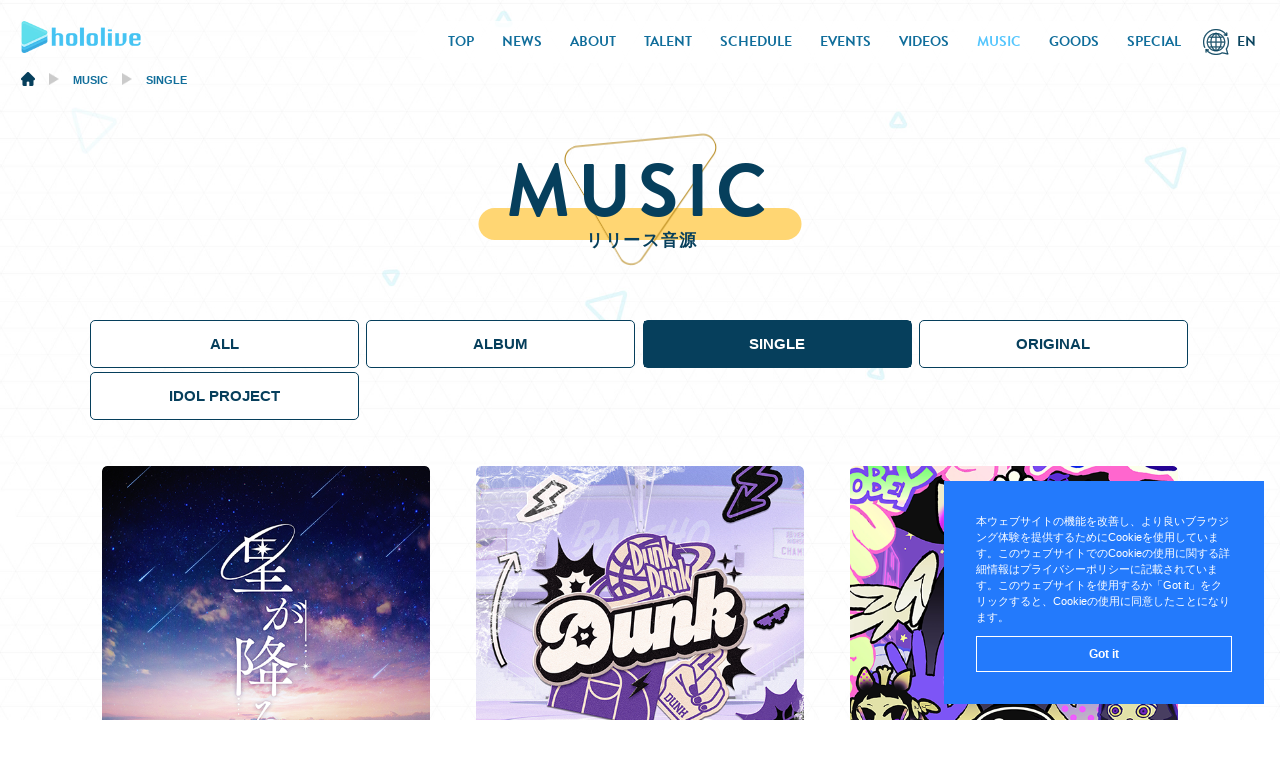

--- FILE ---
content_type: text/html; charset=UTF-8
request_url: https://hololive.hololivepro.com/music?m_cat=single
body_size: 37777
content:

<!DOCTYPE html>
<html lang="ja">

<head>
<!-- Global site tag (gtag.js) - Google Analytics -->
<script async src="https://www.googletagmanager.com/gtag/js?id=G-ZY0CGN7WFD"></script>
<script>
  window.dataLayer = window.dataLayer || [];
  function gtag(){dataLayer.push(arguments);}
  gtag('js', new Date());
  gtag('config', 'G-ZY0CGN7WFD');
</script>

<meta charset="UTF-8">

<link rel="canonical" href="https://hololive.hololivepro.com/music/">

<meta name="viewport" content="width=device-width,initial-scale=1.0">
<meta http-equiv="X-UA-Compatible" content="IE=edge">

<!--ja-->
<meta name="description" content="ホロライブプロダクションの女性VTuberタレントグループ「hololive（ホロライブ）」の公式サイトです。このページでは音楽情報(SINGLE)を掲載しています。">
<!--ja-->


<!--ja-->
<title>音楽(SINGLE) | hololive（ホロライブ）公式サイト</title>
<!--ja-->


<!-- Facebook OGP -->
<!--ja-->
<meta property="og:title" content="音楽(SINGLE) | hololive（ホロライブ）公式サイト">
<!--ja-->

<meta property="og:url" content="https://hololive.hololivepro.com/music/">


<!--ja-->
<meta property="og:description" content="ホロライブプロダクションの女性VTuberタレントグループ「hololive（ホロライブ）」の公式サイトです。このページでは音楽情報(SINGLE)を掲載しています。">
<!--ja-->
<meta property="og:image" content="https://hololive.hololivepro.com/wp-content/uploads/2026/01/AsStarFall.png">
<meta property="og:type" content="website">
<meta property="og:locale" content="ja_JP">
<!-- Facebook OGP -->
<!-- Twitter OGP -->
<meta name="twitter:card" content="summary_large_image">
<meta property="og:image" content="https://hololive.hololivepro.com/wp-content/uploads/2026/01/AsStarFall.png">
<!-- Twitter OGP -->


<link rel="shortcut icon" href="https://hololive.hololivepro.com/wp-content/themes/hololive/images/favicon.ico"/>

<link href="https://hololive.hololivepro.com/wp-content/themes/hololive/css/reset.css" rel="stylesheet" type="text/css" media="all" />
<link href="https://hololive.hololivepro.com/wp-content/themes/hololive/css/common.css?0318" rel="stylesheet" type="text/css" media="all" />
<link href="https://hololive.hololivepro.com/wp-content/themes/hololive/css/swiper.css" rel="stylesheet" type="text/css"/>
<link href="https://hololive.hololivepro.com/wp-content/themes/hololive/css/pages.css?0318" rel="stylesheet" type="text/css" media="all" />

<link rel="stylesheet" href="https://use.typekit.net/jfs6aei.css">

<link href="https://fonts.googleapis.com/css2?family=Josefin+Sans:wght@100;200;300;400;500;600;700&display=swap" rel="stylesheet">
<link href="https://fonts.googleapis.com/css2?family=Poppins:wght@100;200;300;400;500;600;700;800;900&display=swap" rel="stylesheet">
<link href="https://fonts.googleapis.com/css2?family=Noto+Sans+JP:wght@100;300;400;500;700;900&display=swap" rel="stylesheet">

<link rel="preload" href="https://hololive.hololivepro.com/wp-content/themes/hololive/images/icon_lang_hov_head.png" as="image">
<link rel="preload" href="https://hololive.hololivepro.com/wp-content/themes/hololive/images/icon_lang_hov_foot.png" as="image">

<meta name='robots' content='max-image-preview:large' />
<link rel="alternate" type="application/rss+xml" title="hololive（ホロライブ）公式サイト &raquo; MUSIC フィード" href="https://hololive.hololivepro.com/music/feed/" />
<style id='wp-img-auto-sizes-contain-inline-css' type='text/css'>
img:is([sizes=auto i],[sizes^="auto," i]){contain-intrinsic-size:3000px 1500px}
/*# sourceURL=wp-img-auto-sizes-contain-inline-css */
</style>
<style id='wp-block-library-inline-css' type='text/css'>
:root{--wp-block-synced-color:#7a00df;--wp-block-synced-color--rgb:122,0,223;--wp-bound-block-color:var(--wp-block-synced-color);--wp-editor-canvas-background:#ddd;--wp-admin-theme-color:#007cba;--wp-admin-theme-color--rgb:0,124,186;--wp-admin-theme-color-darker-10:#006ba1;--wp-admin-theme-color-darker-10--rgb:0,107,160.5;--wp-admin-theme-color-darker-20:#005a87;--wp-admin-theme-color-darker-20--rgb:0,90,135;--wp-admin-border-width-focus:2px}@media (min-resolution:192dpi){:root{--wp-admin-border-width-focus:1.5px}}.wp-element-button{cursor:pointer}:root .has-very-light-gray-background-color{background-color:#eee}:root .has-very-dark-gray-background-color{background-color:#313131}:root .has-very-light-gray-color{color:#eee}:root .has-very-dark-gray-color{color:#313131}:root .has-vivid-green-cyan-to-vivid-cyan-blue-gradient-background{background:linear-gradient(135deg,#00d084,#0693e3)}:root .has-purple-crush-gradient-background{background:linear-gradient(135deg,#34e2e4,#4721fb 50%,#ab1dfe)}:root .has-hazy-dawn-gradient-background{background:linear-gradient(135deg,#faaca8,#dad0ec)}:root .has-subdued-olive-gradient-background{background:linear-gradient(135deg,#fafae1,#67a671)}:root .has-atomic-cream-gradient-background{background:linear-gradient(135deg,#fdd79a,#004a59)}:root .has-nightshade-gradient-background{background:linear-gradient(135deg,#330968,#31cdcf)}:root .has-midnight-gradient-background{background:linear-gradient(135deg,#020381,#2874fc)}:root{--wp--preset--font-size--normal:16px;--wp--preset--font-size--huge:42px}.has-regular-font-size{font-size:1em}.has-larger-font-size{font-size:2.625em}.has-normal-font-size{font-size:var(--wp--preset--font-size--normal)}.has-huge-font-size{font-size:var(--wp--preset--font-size--huge)}.has-text-align-center{text-align:center}.has-text-align-left{text-align:left}.has-text-align-right{text-align:right}.has-fit-text{white-space:nowrap!important}#end-resizable-editor-section{display:none}.aligncenter{clear:both}.items-justified-left{justify-content:flex-start}.items-justified-center{justify-content:center}.items-justified-right{justify-content:flex-end}.items-justified-space-between{justify-content:space-between}.screen-reader-text{border:0;clip-path:inset(50%);height:1px;margin:-1px;overflow:hidden;padding:0;position:absolute;width:1px;word-wrap:normal!important}.screen-reader-text:focus{background-color:#ddd;clip-path:none;color:#444;display:block;font-size:1em;height:auto;left:5px;line-height:normal;padding:15px 23px 14px;text-decoration:none;top:5px;width:auto;z-index:100000}html :where(.has-border-color){border-style:solid}html :where([style*=border-top-color]){border-top-style:solid}html :where([style*=border-right-color]){border-right-style:solid}html :where([style*=border-bottom-color]){border-bottom-style:solid}html :where([style*=border-left-color]){border-left-style:solid}html :where([style*=border-width]){border-style:solid}html :where([style*=border-top-width]){border-top-style:solid}html :where([style*=border-right-width]){border-right-style:solid}html :where([style*=border-bottom-width]){border-bottom-style:solid}html :where([style*=border-left-width]){border-left-style:solid}html :where(img[class*=wp-image-]){height:auto;max-width:100%}:where(figure){margin:0 0 1em}html :where(.is-position-sticky){--wp-admin--admin-bar--position-offset:var(--wp-admin--admin-bar--height,0px)}@media screen and (max-width:600px){html :where(.is-position-sticky){--wp-admin--admin-bar--position-offset:0px}}

/*# sourceURL=wp-block-library-inline-css */
</style><style id='global-styles-inline-css' type='text/css'>
:root{--wp--preset--aspect-ratio--square: 1;--wp--preset--aspect-ratio--4-3: 4/3;--wp--preset--aspect-ratio--3-4: 3/4;--wp--preset--aspect-ratio--3-2: 3/2;--wp--preset--aspect-ratio--2-3: 2/3;--wp--preset--aspect-ratio--16-9: 16/9;--wp--preset--aspect-ratio--9-16: 9/16;--wp--preset--color--black: #000000;--wp--preset--color--cyan-bluish-gray: #abb8c3;--wp--preset--color--white: #ffffff;--wp--preset--color--pale-pink: #f78da7;--wp--preset--color--vivid-red: #cf2e2e;--wp--preset--color--luminous-vivid-orange: #ff6900;--wp--preset--color--luminous-vivid-amber: #fcb900;--wp--preset--color--light-green-cyan: #7bdcb5;--wp--preset--color--vivid-green-cyan: #00d084;--wp--preset--color--pale-cyan-blue: #8ed1fc;--wp--preset--color--vivid-cyan-blue: #0693e3;--wp--preset--color--vivid-purple: #9b51e0;--wp--preset--gradient--vivid-cyan-blue-to-vivid-purple: linear-gradient(135deg,rgb(6,147,227) 0%,rgb(155,81,224) 100%);--wp--preset--gradient--light-green-cyan-to-vivid-green-cyan: linear-gradient(135deg,rgb(122,220,180) 0%,rgb(0,208,130) 100%);--wp--preset--gradient--luminous-vivid-amber-to-luminous-vivid-orange: linear-gradient(135deg,rgb(252,185,0) 0%,rgb(255,105,0) 100%);--wp--preset--gradient--luminous-vivid-orange-to-vivid-red: linear-gradient(135deg,rgb(255,105,0) 0%,rgb(207,46,46) 100%);--wp--preset--gradient--very-light-gray-to-cyan-bluish-gray: linear-gradient(135deg,rgb(238,238,238) 0%,rgb(169,184,195) 100%);--wp--preset--gradient--cool-to-warm-spectrum: linear-gradient(135deg,rgb(74,234,220) 0%,rgb(151,120,209) 20%,rgb(207,42,186) 40%,rgb(238,44,130) 60%,rgb(251,105,98) 80%,rgb(254,248,76) 100%);--wp--preset--gradient--blush-light-purple: linear-gradient(135deg,rgb(255,206,236) 0%,rgb(152,150,240) 100%);--wp--preset--gradient--blush-bordeaux: linear-gradient(135deg,rgb(254,205,165) 0%,rgb(254,45,45) 50%,rgb(107,0,62) 100%);--wp--preset--gradient--luminous-dusk: linear-gradient(135deg,rgb(255,203,112) 0%,rgb(199,81,192) 50%,rgb(65,88,208) 100%);--wp--preset--gradient--pale-ocean: linear-gradient(135deg,rgb(255,245,203) 0%,rgb(182,227,212) 50%,rgb(51,167,181) 100%);--wp--preset--gradient--electric-grass: linear-gradient(135deg,rgb(202,248,128) 0%,rgb(113,206,126) 100%);--wp--preset--gradient--midnight: linear-gradient(135deg,rgb(2,3,129) 0%,rgb(40,116,252) 100%);--wp--preset--font-size--small: 13px;--wp--preset--font-size--medium: 20px;--wp--preset--font-size--large: 36px;--wp--preset--font-size--x-large: 42px;--wp--preset--spacing--20: 0.44rem;--wp--preset--spacing--30: 0.67rem;--wp--preset--spacing--40: 1rem;--wp--preset--spacing--50: 1.5rem;--wp--preset--spacing--60: 2.25rem;--wp--preset--spacing--70: 3.38rem;--wp--preset--spacing--80: 5.06rem;--wp--preset--shadow--natural: 6px 6px 9px rgba(0, 0, 0, 0.2);--wp--preset--shadow--deep: 12px 12px 50px rgba(0, 0, 0, 0.4);--wp--preset--shadow--sharp: 6px 6px 0px rgba(0, 0, 0, 0.2);--wp--preset--shadow--outlined: 6px 6px 0px -3px rgb(255, 255, 255), 6px 6px rgb(0, 0, 0);--wp--preset--shadow--crisp: 6px 6px 0px rgb(0, 0, 0);}:where(.is-layout-flex){gap: 0.5em;}:where(.is-layout-grid){gap: 0.5em;}body .is-layout-flex{display: flex;}.is-layout-flex{flex-wrap: wrap;align-items: center;}.is-layout-flex > :is(*, div){margin: 0;}body .is-layout-grid{display: grid;}.is-layout-grid > :is(*, div){margin: 0;}:where(.wp-block-columns.is-layout-flex){gap: 2em;}:where(.wp-block-columns.is-layout-grid){gap: 2em;}:where(.wp-block-post-template.is-layout-flex){gap: 1.25em;}:where(.wp-block-post-template.is-layout-grid){gap: 1.25em;}.has-black-color{color: var(--wp--preset--color--black) !important;}.has-cyan-bluish-gray-color{color: var(--wp--preset--color--cyan-bluish-gray) !important;}.has-white-color{color: var(--wp--preset--color--white) !important;}.has-pale-pink-color{color: var(--wp--preset--color--pale-pink) !important;}.has-vivid-red-color{color: var(--wp--preset--color--vivid-red) !important;}.has-luminous-vivid-orange-color{color: var(--wp--preset--color--luminous-vivid-orange) !important;}.has-luminous-vivid-amber-color{color: var(--wp--preset--color--luminous-vivid-amber) !important;}.has-light-green-cyan-color{color: var(--wp--preset--color--light-green-cyan) !important;}.has-vivid-green-cyan-color{color: var(--wp--preset--color--vivid-green-cyan) !important;}.has-pale-cyan-blue-color{color: var(--wp--preset--color--pale-cyan-blue) !important;}.has-vivid-cyan-blue-color{color: var(--wp--preset--color--vivid-cyan-blue) !important;}.has-vivid-purple-color{color: var(--wp--preset--color--vivid-purple) !important;}.has-black-background-color{background-color: var(--wp--preset--color--black) !important;}.has-cyan-bluish-gray-background-color{background-color: var(--wp--preset--color--cyan-bluish-gray) !important;}.has-white-background-color{background-color: var(--wp--preset--color--white) !important;}.has-pale-pink-background-color{background-color: var(--wp--preset--color--pale-pink) !important;}.has-vivid-red-background-color{background-color: var(--wp--preset--color--vivid-red) !important;}.has-luminous-vivid-orange-background-color{background-color: var(--wp--preset--color--luminous-vivid-orange) !important;}.has-luminous-vivid-amber-background-color{background-color: var(--wp--preset--color--luminous-vivid-amber) !important;}.has-light-green-cyan-background-color{background-color: var(--wp--preset--color--light-green-cyan) !important;}.has-vivid-green-cyan-background-color{background-color: var(--wp--preset--color--vivid-green-cyan) !important;}.has-pale-cyan-blue-background-color{background-color: var(--wp--preset--color--pale-cyan-blue) !important;}.has-vivid-cyan-blue-background-color{background-color: var(--wp--preset--color--vivid-cyan-blue) !important;}.has-vivid-purple-background-color{background-color: var(--wp--preset--color--vivid-purple) !important;}.has-black-border-color{border-color: var(--wp--preset--color--black) !important;}.has-cyan-bluish-gray-border-color{border-color: var(--wp--preset--color--cyan-bluish-gray) !important;}.has-white-border-color{border-color: var(--wp--preset--color--white) !important;}.has-pale-pink-border-color{border-color: var(--wp--preset--color--pale-pink) !important;}.has-vivid-red-border-color{border-color: var(--wp--preset--color--vivid-red) !important;}.has-luminous-vivid-orange-border-color{border-color: var(--wp--preset--color--luminous-vivid-orange) !important;}.has-luminous-vivid-amber-border-color{border-color: var(--wp--preset--color--luminous-vivid-amber) !important;}.has-light-green-cyan-border-color{border-color: var(--wp--preset--color--light-green-cyan) !important;}.has-vivid-green-cyan-border-color{border-color: var(--wp--preset--color--vivid-green-cyan) !important;}.has-pale-cyan-blue-border-color{border-color: var(--wp--preset--color--pale-cyan-blue) !important;}.has-vivid-cyan-blue-border-color{border-color: var(--wp--preset--color--vivid-cyan-blue) !important;}.has-vivid-purple-border-color{border-color: var(--wp--preset--color--vivid-purple) !important;}.has-vivid-cyan-blue-to-vivid-purple-gradient-background{background: var(--wp--preset--gradient--vivid-cyan-blue-to-vivid-purple) !important;}.has-light-green-cyan-to-vivid-green-cyan-gradient-background{background: var(--wp--preset--gradient--light-green-cyan-to-vivid-green-cyan) !important;}.has-luminous-vivid-amber-to-luminous-vivid-orange-gradient-background{background: var(--wp--preset--gradient--luminous-vivid-amber-to-luminous-vivid-orange) !important;}.has-luminous-vivid-orange-to-vivid-red-gradient-background{background: var(--wp--preset--gradient--luminous-vivid-orange-to-vivid-red) !important;}.has-very-light-gray-to-cyan-bluish-gray-gradient-background{background: var(--wp--preset--gradient--very-light-gray-to-cyan-bluish-gray) !important;}.has-cool-to-warm-spectrum-gradient-background{background: var(--wp--preset--gradient--cool-to-warm-spectrum) !important;}.has-blush-light-purple-gradient-background{background: var(--wp--preset--gradient--blush-light-purple) !important;}.has-blush-bordeaux-gradient-background{background: var(--wp--preset--gradient--blush-bordeaux) !important;}.has-luminous-dusk-gradient-background{background: var(--wp--preset--gradient--luminous-dusk) !important;}.has-pale-ocean-gradient-background{background: var(--wp--preset--gradient--pale-ocean) !important;}.has-electric-grass-gradient-background{background: var(--wp--preset--gradient--electric-grass) !important;}.has-midnight-gradient-background{background: var(--wp--preset--gradient--midnight) !important;}.has-small-font-size{font-size: var(--wp--preset--font-size--small) !important;}.has-medium-font-size{font-size: var(--wp--preset--font-size--medium) !important;}.has-large-font-size{font-size: var(--wp--preset--font-size--large) !important;}.has-x-large-font-size{font-size: var(--wp--preset--font-size--x-large) !important;}
/*# sourceURL=global-styles-inline-css */
</style>

<style id='classic-theme-styles-inline-css' type='text/css'>
/*! This file is auto-generated */
.wp-block-button__link{color:#fff;background-color:#32373c;border-radius:9999px;box-shadow:none;text-decoration:none;padding:calc(.667em + 2px) calc(1.333em + 2px);font-size:1.125em}.wp-block-file__button{background:#32373c;color:#fff;text-decoration:none}
/*# sourceURL=/wp-includes/css/classic-themes.min.css */
</style>
<link rel='stylesheet' id='bogo-css' href='https://hololive.hololivepro.com/wp-content/plugins/bogo/includes/css/style.css?ver=3.8.2' type='text/css' media='all' />
<link rel='stylesheet' id='contact-form-7-css' href='https://hololive.hololivepro.com/wp-content/plugins/contact-form-7/includes/css/styles.css?ver=6.1.1' type='text/css' media='all' />
<link rel="https://api.w.org/" href="https://hololive.hololivepro.com/wp-json/" /><link rel="EditURI" type="application/rsd+xml" title="RSD" href="https://hololive.hololivepro.com/xmlrpc.php?rsd" />
<meta name="generator" content="WordPress 6.9" />
<link rel="alternate" hreflang="id-ID" href="https://hololive.hololivepro.com/id/music?m_cat=single" />
<link rel="alternate" hreflang="ja" href="https://hololive.hololivepro.com/music?m_cat=single" />
<link rel="alternate" hreflang="en-US" href="https://hololive.hololivepro.com/en/music?m_cat=single" />
</head>


        <body class="in preload">

<div id="container">

<!--****************************** HEADER ******************************-->

<header class="clearfix">

	  <h1><a href="https://hololive.hololivepro.com"><img src="https://hololive.hololivepro.com/wp-content/themes/hololive/images/head_l_in.png" alt="hololive"></a></h1>
	

  <div class="toggle_nav">
  <div class="nav_trigger"><span class="nav_icon"></span></div>
    <nav class="nav">
      <ul class="global">
	          <li><a href="https://hololive.hololivepro.com" >TOP</a></li>
        <li><a href="https://hololive.hololivepro.com/news" >NEWS</a></li>
        <li><a href="https://hololive.hololivepro.com/about" >ABOUT</a></li>
        <li><a href="https://hololive.hololivepro.com/talents" >TALENT</a></li>
        <li><a href="https://hololive.hololivepro.com/schedule" >SCHEDULE</a></li>
        <li><a href="https://hololive.hololivepro.com/events" >EVENTS</a></li>
        <li><a href="https://hololive.hololivepro.com/videos" >VIDEOS</a></li>
        <li><a href="https://hololive.hololivepro.com/music"  class="active">MUSIC</a></li>
        <li><a href="https://hololive.hololivepro.com/goods" >GOODS</a></li>
        <li><a href="https://hololive.hololivepro.com/special" >SPECIAL</a></li> 
	  		<li class="lang_switch">

				  <div class="lang_box">
          <ul class="bogo-language-switcher list-view"><li class="en-US en first"><span class="bogo-language-name"><a rel="alternate" hreflang="en-US" href="https://hololive.hololivepro.com/en/music?m_cat=single" title="EN">EN</a></span></li>

<li class="ja current last"><span class="bogo-language-name"><a rel="alternate" hreflang="ja" href="https://hololive.hololivepro.com/music?m_cat=single" title="JP" class="current" aria-current="page">日本語</a></span></li>
</ul>				  </div>
								
		</li>
      </ul>
    </nav>
  </div>
  
</header>
<!--****************************** HEADER ******************************-->

<!--　breadcrumb -->
  <div class="header_breadcrumb_area">
  <div class="breadcrumb">
<!-- Breadcrumb NavXT 7.4.1 -->
<span property="itemListElement" typeof="ListItem"><a property="item" typeof="WebPage" title="Go to hololive（ホロライブ）公式サイト." href="https://hololive.hololivepro.com" class="home" ><span property="name"><img src="https://hololive.hololivepro.com/wp-content/themes/hololive/images/icon_home.png"></span></a><meta property="position" content="1"></span><span class="and"><img src="https://hololive.hololivepro.com/wp-content/themes/hololive/images/arrow_g.png"></span><span property="itemListElement" typeof="ListItem"><a property="item" typeof="WebPage" title="Go to MUSIC." href="https://hololive.hololivepro.com/music/" class="archive post-music-archive" ><span property="name">MUSIC</span></a><meta property="position" content="2"></span><span class="and"><img src="https://hololive.hololivepro.com/wp-content/themes/hololive/images/arrow_g.png"></span><span property="itemListElement" typeof="ListItem"><span property="name">SINGLE</span><meta property="position" content="3"></span></div>
</div>
<!--　breadcrumb -->
<!--****************************** MAIN ******************************-->

<main>

<!--in tit-->
<div class="in_tit_box yellow_b fade_t">
<h2 class="in_tit">MUSIC<span class="s_txt">リリース音源</span></h2>
</div>
<!--in tit-->


<!--tag-->
<section id="nav_tag" class="fade_l">
<ul class="clearfix">

<li><a href="https://hololive.hololivepro.com/music">ALL</a></li>


<li >
<a href="https://hololive.hololivepro.com/music?m_cat=album">ALBUM</a>
</li>

    

<li class="current-cat">
<a href="https://hololive.hololivepro.com/music?m_cat=single">SINGLE</a>
</li>

    

<li >
<a href="https://hololive.hololivepro.com/music?m_cat=original">ORIGINAL</a>
</li>

    

<li >
<a href="https://hololive.hololivepro.com/music?m_cat=idol-project">IDOL PROJECT</a>
</li>

    

</ul>
</section>
<!--tag-->


<!--music-->
<div class="in_music fade_b">
<div class="container">

<ul class="music_list clearfix">




<li>
<a href="https://hololive.hololivepro.com/music/698/">
<figure>
<img width="500" height="500" src="https://hololive.hololivepro.com/wp-content/uploads/2026/01/AsStarFall.png" class="attachment-large size-large wp-post-image" alt="" decoding="async" fetchpriority="high" srcset="https://hololive.hololivepro.com/wp-content/uploads/2026/01/AsStarFall.png 500w, https://hololive.hololivepro.com/wp-content/uploads/2026/01/AsStarFall-240x240.png 240w" sizes="(max-width: 500px) 100vw, 500px" /></figure>
<h3>星が降る</h3>
<p>Ayunda Risu</p>
</a>
</li>
<li>
<a href="https://hololive.hololivepro.com/music/697/">
<figure>
<img width="500" height="500" src="https://hololive.hololivepro.com/wp-content/uploads/2026/01/Dunk.png" class="attachment-large size-large wp-post-image" alt="" decoding="async" srcset="https://hololive.hololivepro.com/wp-content/uploads/2026/01/Dunk.png 500w, https://hololive.hololivepro.com/wp-content/uploads/2026/01/Dunk-240x240.png 240w" sizes="(max-width: 500px) 100vw, 500px" /></figure>
<h3>Dunk</h3>
<p>轟はじめ</p>
</a>
</li>
<li>
<a href="https://hololive.hololivepro.com/music/693/">
<figure>
<img width="500" height="500" src="https://hololive.hololivepro.com/wp-content/uploads/2026/01/TAKO∞TAKOVER.png" class="attachment-large size-large wp-post-image" alt="" decoding="async" srcset="https://hololive.hololivepro.com/wp-content/uploads/2026/01/TAKO∞TAKOVER.png 500w, https://hololive.hololivepro.com/wp-content/uploads/2026/01/TAKO∞TAKOVER-240x240.png 240w" sizes="(max-width: 500px) 100vw, 500px" /></figure>
<h3>TAKO∞TAKOVER</h3>
<p>Ninomae Ina'nis</p>
</a>
</li>
<li>
<a href="https://hololive.hololivepro.com/music/694/">
<figure>
<img width="500" height="500" src="https://hololive.hololivepro.com/wp-content/uploads/2026/01/Shirube.png" class="attachment-large size-large wp-post-image" alt="" decoding="async" srcset="https://hololive.hololivepro.com/wp-content/uploads/2026/01/Shirube.png 500w, https://hololive.hololivepro.com/wp-content/uploads/2026/01/Shirube-240x240.png 240w" sizes="(max-width: 500px) 100vw, 500px" /></figure>
<h3>シルべ</h3>
<p>常闇トワ</p>
</a>
</li>
<li>
<a href="https://hololive.hololivepro.com/music/669/">
<figure>
<img width="500" height="500" src="https://hololive.hololivepro.com/wp-content/uploads/2026/01/AiAiAiAi♡AiLoveYou.png" class="attachment-large size-large wp-post-image" alt="" decoding="async" srcset="https://hololive.hololivepro.com/wp-content/uploads/2026/01/AiAiAiAi♡AiLoveYou.png 500w, https://hololive.hololivepro.com/wp-content/uploads/2026/01/AiAiAiAi♡AiLoveYou-240x240.png 240w" sizes="(max-width: 500px) 100vw, 500px" /></figure>
<h3>あいあいあいあい♡あいらぶゆー</h3>
<p>hololive 3rd Generation</p>
</a>
</li>
<li>
<a href="https://hololive.hololivepro.com/music/688/">
<figure>
<img width="500" height="500" src="https://hololive.hololivepro.com/wp-content/uploads/2026/01/Japannobijutsushioboemasho.png" class="attachment-large size-large wp-post-image" alt="" decoding="async" srcset="https://hololive.hololivepro.com/wp-content/uploads/2026/01/Japannobijutsushioboemasho.png 500w, https://hololive.hololivepro.com/wp-content/uploads/2026/01/Japannobijutsushioboemasho-240x240.png 240w" sizes="(max-width: 500px) 100vw, 500px" /></figure>
<h3>JAPANの美術史♪お·ぼ·え·ま·SHOW！</h3>
<p>儒烏風亭らでん</p>
</a>
</li>
<li>
<a href="https://hololive.hololivepro.com/music/691/">
<figure>
<img width="500" height="500" src="https://hololive.hololivepro.com/wp-content/uploads/2025/12/RiddlesWeShare.png" class="attachment-large size-large wp-post-image" alt="" decoding="async" srcset="https://hololive.hololivepro.com/wp-content/uploads/2025/12/RiddlesWeShare.png 500w, https://hololive.hololivepro.com/wp-content/uploads/2025/12/RiddlesWeShare-240x240.png 240w" sizes="(max-width: 500px) 100vw, 500px" /></figure>
<h3>ぼくらのなぞなぞ</h3>
<p>角巻わため</p>
</a>
</li>
<li>
<a href="https://hololive.hololivepro.com/music/684/">
<figure>
<img width="500" height="500" src="https://hololive.hololivepro.com/wp-content/uploads/2025/12/MataOkaeri.png" class="attachment-large size-large wp-post-image" alt="" decoding="async" srcset="https://hololive.hololivepro.com/wp-content/uploads/2025/12/MataOkaeri.png 500w, https://hololive.hololivepro.com/wp-content/uploads/2025/12/MataOkaeri-240x240.png 240w" sizes="(max-width: 500px) 100vw, 500px" /></figure>
<h3>また、おかえり。</h3>
<p>猫又おかゆ</p>
</a>
</li>
<li>
<a href="https://hololive.hololivepro.com/music/686/">
<figure>
<img width="500" height="500" src="https://hololive.hololivepro.com/wp-content/uploads/2025/12/Dreamadreamnoonehasseen.png" class="attachment-large size-large wp-post-image" alt="" decoding="async" srcset="https://hololive.hololivepro.com/wp-content/uploads/2025/12/Dreamadreamnoonehasseen.png 500w, https://hololive.hololivepro.com/wp-content/uploads/2025/12/Dreamadreamnoonehasseen-240x240.png 240w" sizes="(max-width: 500px) 100vw, 500px" /></figure>
<h3>誰も見てない夢を見ろ</h3>
<p>天音かなた</p>
</a>
</li>
<li>
<a href="https://hololive.hololivepro.com/music/687/">
<figure>
<img width="500" height="500" src="https://hololive.hololivepro.com/wp-content/uploads/2025/12/SAKIHOKOREAIDORU.png" class="attachment-large size-large wp-post-image" alt="" decoding="async" srcset="https://hololive.hololivepro.com/wp-content/uploads/2025/12/SAKIHOKOREAIDORU.png 500w, https://hololive.hololivepro.com/wp-content/uploads/2025/12/SAKIHOKOREAIDORU-240x240.png 240w" sizes="(max-width: 500px) 100vw, 500px" /></figure>
<h3>咲き誇れアイドル</h3>
<p>さくらみこ</p>
</a>
</li>
<li>
<a href="https://hololive.hololivepro.com/music/690/">
<figure>
<img width="500" height="500" src="https://hololive.hololivepro.com/wp-content/uploads/2025/12/PekoPekoChickenFever☆.png" class="attachment-large size-large wp-post-image" alt="" decoding="async" srcset="https://hololive.hololivepro.com/wp-content/uploads/2025/12/PekoPekoChickenFever☆.png 500w, https://hololive.hololivepro.com/wp-content/uploads/2025/12/PekoPekoChickenFever☆-240x240.png 240w" sizes="(max-width: 500px) 100vw, 500px" /></figure>
<h3>ぺこぺこ!! チキンフィーバー☆</h3>
<p>兎田ぺこら</p>
</a>
</li>
<li>
<a href="https://hololive.hololivepro.com/music/692/">
<figure>
<img width="500" height="500" src="https://hololive.hololivepro.com/wp-content/uploads/2025/12/boundary.png" class="attachment-large size-large wp-post-image" alt="" decoding="async" srcset="https://hololive.hololivepro.com/wp-content/uploads/2025/12/boundary.png 500w, https://hololive.hololivepro.com/wp-content/uploads/2025/12/boundary-240x240.png 240w" sizes="(max-width: 500px) 100vw, 500px" /></figure>
<h3>boundary</h3>
<p>獅白ぼたん</p>
</a>
</li>


</ul>


<div class="paging">
<div id="pagination">
<span aria-current="page" class="page-numbers current">1</span>
<a class="page-numbers" href="https://hololive.hololivepro.com/music/?m_cat=single&#038;paged=2">2</a>
<span class="page-numbers dots">&hellip;</span>
<a class="page-numbers" href="https://hololive.hololivepro.com/music/?m_cat=single&#038;paged=47">47</a>
<a class="next page-numbers" href="https://hololive.hololivepro.com/music/?m_cat=single&#038;paged=2"><img src="https://hololive.hololivepro.com/wp-content/themes/hololive/images/page_next.png"></a></div>
</div>




</div>
</div>
<!--music-->


</main>
<!--****************************** MAIN ******************************-->




<!--　breadcrumb -->
<div class="breadcrumb-area">
<div class="breadcrumb">

<!-- Breadcrumb NavXT 7.4.1 -->
<span property="itemListElement" typeof="ListItem"><a property="item" typeof="WebPage" title="Go to hololive（ホロライブ）公式サイト." href="https://hololive.hololivepro.com" class="home" ><span property="name"><img src="https://hololive.hololivepro.com/wp-content/themes/hololive/images/icon_home.png"></span></a><meta property="position" content="1"></span><span class="and"><img src="https://hololive.hololivepro.com/wp-content/themes/hololive/images/arrow_g.png"></span><span property="itemListElement" typeof="ListItem"><a property="item" typeof="WebPage" title="Go to MUSIC." href="https://hololive.hololivepro.com/music/" class="archive post-music-archive" ><span property="name">MUSIC</span></a><meta property="position" content="2"></span><span class="and"><img src="https://hololive.hololivepro.com/wp-content/themes/hololive/images/arrow_g.png"></span><span property="itemListElement" typeof="ListItem"><span property="name">SINGLE</span><meta property="position" content="3"></span></div>
</div>
<!--　breadcrumb -->

<!--****************************** FOOTER ******************************-->
<footer >
<div class="container">

<div class="page_top"><a href="#top"><img src="https://hololive.hololivepro.com/wp-content/themes/hololive/images/totop.png"></a></div>


<ul class="foot_sns">
<li><a href="https://twitter.com/hololivetv" target="_blank"><img src="https://hololive.hololivepro.com/wp-content/themes/hololive/images/f_icon_x.png" alt="Twitter"></a></li>
<li><a href="https://www.youtube.com/channel/UCJFZiqLMntJufDCHc6bQixg" target="_blank"><img src="https://hololive.hololivepro.com/wp-content/themes/hololive/images/f_icon_tube.png" alt="YouTube"></a></li>
<li><a href="https://hololive-fc.com/" target="_blank"><img src="https://hololive.hololivepro.com/wp-content/themes/hololive/images/f_icon_niconico.png" class="ニコニコ動画"></a></li>
</ul>

<div class="lang_switch_foot">
<ul class="bogo-language-switcher list-view"><li class="en-US en first"><span class="bogo-language-name"><a rel="alternate" hreflang="en-US" href="https://hololive.hololivepro.com/en/music?m_cat=single" title="EN">EN</a></span></li>
<li class="id-ID id"><span class="bogo-language-name"><a rel="alternate" hreflang="id-ID" href="https://hololive.hololivepro.com/id/music?m_cat=single" title="インドネシア語">Bahasa Indonesia</a></span></li>
<li class="ja current last"><span class="bogo-language-name"><a rel="alternate" hreflang="ja" href="https://hololive.hololivepro.com/music?m_cat=single" title="JP" class="current" aria-current="page">日本語</a></span></li>
</ul></div>


<!-- ja -->
<ul class="list_01">
<li><a href="https://audition.hololivepro.com/" target="_blank">オーディション</a></li>
<li><a href="https://hololivepro.com/terms/" target="_blank">二次創作支援</a></li>
</ul>

<div class="pc_only">
<ul class="list_02">
<li><a href="https://cover-corp.com/" target="_blank">会社概要・採用情報</a></li>
<li><a href="https://cover-corp.com/privacy/" target="_blank">プライバシーポリシー</a></li>
<li><a href="https://hololivepro.com/question/" target="_blank">お問い合わせ</a></li>
</ul>
</div>

<div class="sp_only">
<ul class="list_02">
<li><a href="https://cover-corp.com/" target="_blank">会社概要・採用情報</a></li>
</ul>
<ul class="list_02">
<li><a href="https://cover-corp.com/privacy/" target="_blank">プライバシーポリシー</a></li>
<li><a href="https://hololivepro.com/question/" target="_blank">お問い合わせ</a></li>
</ul>
</div>

<div class="foot_logo">
<p>運営会社</p>
<figure><img src="https://hololive.hololivepro.com/wp-content/themes/hololive/images/foot_logo.png"></figure>
</div>
<!-- ja -->

<small class="foot_copy">
© COVER
</small>

</div>
</footer>
<!--****************************** FOOTER ******************************-->



</div><!--fade_container-->

<script src="https://hololive.hololivepro.com/wp-content/themes/hololive/js/jquery.min.js"></script>
<script type="text/javascript" src="https://hololive.hololivepro.com/wp-content/themes/hololive/js/jquery.easing.1.3.js"></script>
<script type="text/javascript" src="https://hololive.hololivepro.com/wp-content/themes/hololive/js/jquery.colorbox.js"></script>
<script type="text/javascript" src="https://hololive.hololivepro.com/wp-content/themes/hololive/js/jquery.matchHeight.js"></script>
<script type="text/javascript" src="https://hololive.hololivepro.com/wp-content/themes/hololive/js/script.js?0214"></script>





<script>
$(window).load(function() {
  $('#nav_tag li a').matchHeight({byRow: true});
});
</script>




<script>
$(window).load(function() {
  $('.in_music .music_list li').matchHeight({byRow: true});
  $('.in_music .music_list li a').matchHeight({byRow: true});
});
</script>



<link rel="stylesheet" type="text/css" href="https://cdn.jsdelivr.net/npm/cookieconsent@3/build/cookieconsent.min.css" />
<script src="https://cdn.jsdelivr.net/npm/cookieconsent@3/build/cookieconsent.min.js" data-cfasync="false"></script>
<script>
window.cookieconsent.initialise({
  "palette": {
    "popup": {
      "background": "#237afc"
    },
    "button": {
      "background": "transparent",
      "text": "#fff",
      "border": "#fff"
    }
  },
  "showLink": false,
  "position": "bottom-right",
  "content": {
    "message": "本ウェブサイトの機能を改善し、より良いブラウジング体験を提供するためにCookieを使用しています。このウェブサイトでのCookieの使用に関する詳細情報はプライバシーポリシーに記載されています。このウェブサイトを使用するか「Got it」をクリックすると、Cookieの使用に同意したことになります。",
	"dismiss": "Got it"
  }
});
</script>

<script type="speculationrules">
{"prefetch":[{"source":"document","where":{"and":[{"href_matches":"/*"},{"not":{"href_matches":["/wp-*.php","/wp-admin/*","/wp-content/uploads/*","/wp-content/*","/wp-content/plugins/*","/wp-content/themes/hololive/*","/*\\?(.+)"]}},{"not":{"selector_matches":"a[rel~=\"nofollow\"]"}},{"not":{"selector_matches":".no-prefetch, .no-prefetch a"}}]},"eagerness":"conservative"}]}
</script>
<script type="text/javascript" src="https://hololive.hololivepro.com/wp-includes/js/dist/hooks.min.js?ver=dd5603f07f9220ed27f1" id="wp-hooks-js"></script>
<script type="text/javascript" src="https://hololive.hololivepro.com/wp-includes/js/dist/i18n.min.js?ver=c26c3dc7bed366793375" id="wp-i18n-js"></script>
<script type="text/javascript" id="wp-i18n-js-after">
/* <![CDATA[ */
wp.i18n.setLocaleData( { 'text direction\u0004ltr': [ 'ltr' ] } );
//# sourceURL=wp-i18n-js-after
/* ]]> */
</script>
<script type="text/javascript" src="https://hololive.hololivepro.com/wp-content/plugins/contact-form-7/includes/swv/js/index.js?ver=6.1.1" id="swv-js"></script>
<script type="text/javascript" id="contact-form-7-js-translations">
/* <![CDATA[ */
( function( domain, translations ) {
	var localeData = translations.locale_data[ domain ] || translations.locale_data.messages;
	localeData[""].domain = domain;
	wp.i18n.setLocaleData( localeData, domain );
} )( "contact-form-7", {"translation-revision-date":"2025-08-05 08:50:03+0000","generator":"GlotPress\/4.0.1","domain":"messages","locale_data":{"messages":{"":{"domain":"messages","plural-forms":"nplurals=1; plural=0;","lang":"ja_JP"},"This contact form is placed in the wrong place.":["\u3053\u306e\u30b3\u30f3\u30bf\u30af\u30c8\u30d5\u30a9\u30fc\u30e0\u306f\u9593\u9055\u3063\u305f\u4f4d\u7f6e\u306b\u7f6e\u304b\u308c\u3066\u3044\u307e\u3059\u3002"],"Error:":["\u30a8\u30e9\u30fc:"]}},"comment":{"reference":"includes\/js\/index.js"}} );
//# sourceURL=contact-form-7-js-translations
/* ]]> */
</script>
<script type="text/javascript" id="contact-form-7-js-before">
/* <![CDATA[ */
var wpcf7 = {
    "api": {
        "root": "https:\/\/hololive.hololivepro.com\/wp-json\/",
        "namespace": "contact-form-7\/v1"
    }
};
//# sourceURL=contact-form-7-js-before
/* ]]> */
</script>
<script type="text/javascript" src="https://hololive.hololivepro.com/wp-content/plugins/contact-form-7/includes/js/index.js?ver=6.1.1" id="contact-form-7-js"></script>
</body>
</html>

--- FILE ---
content_type: text/css
request_url: https://hololive.hololivepro.com/wp-content/themes/hololive/css/pages.css?0318
body_size: 15494
content:
@charset "utf-8";


/* メイン */
main{ display: block; overflow: hidden;}
/*main img{ width:100%; }*/
.imgarea100 img{ width:100%;}
.img100 { width:100%;}

.no_content{ font-family: brandon-grotesque, "游ゴシック Medium", "Yu Gothic Medium", "游ゴシック体", YuGothic, sans-serif; font-size: 80px; font-weight: bold; line-height: 1.5em; margin: 120px auto; color: #063f5c;}

video#bgvid { position: absolute; left:50%; top: 50%; width:100%; background-size: cover; opacity:1; overflow:hidden; z-index:-1;transform: translate3d(-50%, -50%, 0)}

@media only screen and (max-width: 768px){
.no_content{ font-size: 12vw; margin: 12vw 0;}

video#bgvid {background-size: contain;/* height: 50vh; */width: 100%;}
}


/* 下層タイトル */
.in_tit_box{ height: 240px; margin-top: 80px; width: 100%; position: relative;}
.in_tit_box .in_tit{ font-family: brandon-grotesque, "游ゴシック Medium", "Yu Gothic Medium", "游ゴシック体", YuGothic, sans-serif; color: #063f5c; font-size: 74px; font-weight: bold; letter-spacing: 0.1em; line-height: 1.1em; position: absolute; top: 50%; left: 50%; transform: translate(-50%,-50%); white-space: nowrap;}
.in_tit_box .in_tit:before{ content:""; position: absolute; background-image: url("../images/tit_bg_blue.png"); background-repeat: no-repeat; background-size: 153px; width:153px; height: 133px; top: 50%; left: 50%; transform: translate(-50%,-50%); z-index: -1;}
.in_tit_box .in_tit:after{ content:""; position: absolute; background-color: #dafcff; width: 120%; height: 32px; z-index: -2; top: 58%; left: -10%; border-radius: 50px;}
.in_tit_box .in_tit span{ display: block; font-size: 0.23em; line-height: 1em; letter-spacing: 0.1em; padding-left: 4px;}

.in_tit_box.blue_b .in_tit:before{ background-image: url("../images/tit_bg_blue_b.png");}
.in_tit_box.blue_b .in_tit:after{ background-color: #71ceed;}

.in_tit_box.yellow .in_tit:before{ background-image: url("../images/tit_bg_yellow.png");}
.in_tit_box.yellow .in_tit:after{ background-color: #f7ff99;}

.in_tit_box.pink .in_tit:before{ background-image: url("../images/tit_bg_pink.png");}
.in_tit_box.pink .in_tit:after{ background-color:#ffaff8;}

.in_tit_box.red .in_tit:before{ background-image: url("../images/tit_bg_red.png");}
.in_tit_box.red .in_tit:after{ background-color:#ffcdcd;}

.in_tit_box.green .in_tit:before{ background-image: url("../images/tit_bg_green.png");}
.in_tit_box.green .in_tit:after{ background-color:#baffc0;}

.in_tit_box.green_b .in_tit:before{ background-image: url("../images/tit_bg_green_b.png");}
.in_tit_box.green_b .in_tit:after{ background-color:#23ec93;}

.in_tit_box.green_c .in_tit:before{ background-image: url("../images/tit_bg_green_c.png");}
.in_tit_box.green_c .in_tit:after{ background-color:#80ffe6;}

.in_tit_box.yellow_b .in_tit:before{ background-image: url("../images/tit_bg_yellow_b.png");}
.in_tit_box.yellow_b .in_tit:after{ background-color:#ffd673;}

.in_tit_box.purple .in_tit:before{ background-image: url("../images/tit_bg_purple.png");}
.in_tit_box.purple .in_tit:after{ background-color:#cd8cff;}

.in_tit_box.no_color .in_tit:before{ background-image: url("../images/tit_bg_nocolor.png");}
.in_tit_box.no_color .in_tit:after{ background-color:transparent;}


@media only screen and (max-width: 768px){
.in_tit_box { height: 120px; margin-top: 60px;margin-bottom: 20px;}
.in_tit_box .in_tit{ font-size: 46px; letter-spacing: 0; left: 20px; transform: translate(0,-50%);}
.in_tit_box .in_tit.long{ font-size: 30px; line-height: 1.3em;}
.in_tit_box .in_tit:before{ width: 83px; height: 73px; background-size: 83px; left: 25px; top: 36px;}
.in_tit_box .in_tit:after{ width: 140%; top: 22px; left: -20px; height: 46px; border-radius: 0 50px 50px 0;}
.in_tit_box .in_tit span{ text-align: left; font-size: 0.25em; line-height: 0.7em; padding-left: 2px;}
}


/* other lang */
.other_lang{margin-bottom: 40px;}
.other_lang .lang_btn{}
.other_lang .lang_btn ul{display: flex;justify-content: center;position: relative;}
.other_lang .lang_btn ul:before{position: relative;content: "";background-image: url(../images/icon_lang_other.png);background-position: center;background-repeat: no-repeat;background-size: contain;width: 26px;height: 26px;left: -8px;top: 0;}
.other_lang .lang_btn ul li{margin: 0 4px;}
.other_lang .lang_btn ul li a{display: block;font-family: brandon-grotesque, sans-serif;color: #56c6fd;background-color: #fff;font-size: 18px;font-weight: bold;line-height: 1em;border: 1px solid #56c6fd;border-radius: 50px;padding: 0.2em 1em;}
.other_lang .lang_btn ul li a:hover,
.other_lang .lang_btn ul li a.active{color: #fff;background-color: #56c6fd;}

@media only screen and (max-width: 768px){
    .other_lang{margin-bottom: 20px;}
    .other_lang .lang_btn ul:before{width: 22px;height: 22px;}
    .other_lang .lang_btn ul li{margin: 0 2px;}
    .other_lang .lang_btn ul li a{font-size: 14px;}
}


/* コンテイナー */
.container{ max-width:1100px; width: 94%; margin: 0 auto;}

/* ボックス */
.box{ width: 100%; padding: 40px 0 60px; background-size: cover; background-repeat: no-repeat;}
.box.blue{ background-image: url("../images/bg_blue.jpg");}
.box.green{ background-image: url("../images/bg_green.jpg");}
.box.yellow{ background-image: url("../images/bg_yellow.jpg");}
.box.red{ background-image: url("../images/bg_red.jpg");}
.box.pink{ background-image: url("../images/bg_pink.jpg");}
.box.orange{ background-image: url("../images/bg_orange.jpg");}

@media only screen and (max-width: 768px){
.box{ padding: 20px 0 26px;}
}


/* 見出し */
.tit{ font-family: brandon-grotesque, "游ゴシック Medium", "Yu Gothic Medium", "游ゴシック体", YuGothic, sans-serif; color: #063f5c; font-size: 74px; font-weight: bold; letter-spacing: 0.1em; line-height: 1.5em; margin-bottom: 24px; position: relative;}
.tit:before{ content:""; position: absolute; background-color: #dafcff; min-width: 100px; height: 66px; top: 40px; left: 0;}
.tit .main_tit{ display: block; width: calc(100% - 100px); margin-left: auto; text-align: left; position: relative; z-index: 1;}
.tit .main_tit:before{ content:""; position: absolute; background-color: #dafcff; width: 94%; height: 66px; top: 40px; border-radius: 0 50px 50px 0; left: 0; z-index: -1;}
.tit .main_tit:after{ content:""; position: absolute; background-image: url("../images/tit_bg_blue.png"); background-repeat: no-repeat; background-size: 153px; width:153px; height: 133px; top: -8px; left: -43px; z-index: -1;}

.tit .s_txt{ font-size: 0.23em; line-height: 1em; letter-spacing: 0.1em; padding-left: 4px;}


.tit.yellow:before,
.tit.yellow .main_tit:before{ background-color: #f7ff99;}
.tit.yellow .main_tit:after{ background-image: url("../images/tit_bg_yellow.png");}

.tit.green:before,
.tit.green .main_tit:before{ background-color: #baffc0;}
.tit.green .main_tit:after{ background-image: url("../images/tit_bg_green.png");}

.tit.red:before,
.tit.red .main_tit:before{ background-color: #ffcdcd;}
.tit.red .main_tit:after{ background-image: url("../images/tit_bg_red.png");}

.tit.pink:before,
.tit.pink .main_tit:before{ background-color: #ffa1f7;}
.tit.pink .main_tit:after{ background-image: url("../images/tit_bg_pink.png");}

.tit.orange:before,
.tit.orange .main_tit:before{ background-color: #ffd6a0;}
.tit.orange .main_tit:after{ background-image: url("../images/tit_bg_yellow.png");}

.tit a{ position: absolute; left: calc(94% - 100px); top: calc(36px + 50%); transform: translate(-50%,-100%); z-index: 1; font-size: 18px; font-weight: bold; line-height: 1.5em; letter-spacing: 0.1em; background-color: #063f5c; color: #fff; padding: 4px 60px 4px 24px; border-radius: 50px; white-space: nowrap;}
.tit a:after{ content: "\025b6"; position: absolute; right: 2.5em; top: 50%; transform: translateY(-50%); font-size: 10px; transition: 0.2s ease;}
.tit a:hover{ background-color: #094e71;}
.tit a:hover:after{ right: 2.2em; transition: 0.2s ease;}

.va_link{ font-size: 18px; font-weight: bold; font-family: brandon-grotesque, "游ゴシック Medium", "Yu Gothic Medium", "游ゴシック体", YuGothic, sans-serif; line-height: 1.5em; letter-spacing: 0.1em; background-color: #063f5c; color: #fff; padding: 4px 60px 4px 24px; border-radius: 50px; white-space: nowrap; position: absolute; top: 95px; left: calc(94% - 170px);}
.va_link:after{content: "";position: absolute;right: 1.4em;top: 50%;transform: translateY(-50%);transition: 0.2s ease;background-image: url("../images/arrow.png");background-repeat: no-repeat;background-size: contain;width: 10px;height: 13px;}
.va_link:hover{ background-color: #094e71;}
.va_link:hover:after{right: 1.1em;transition: 0.2s ease;}


@media only screen and (max-width: 1000px){
.tit{ font-size:70px;}
.tit .s_txt{ position: absolute; bottom: 7px; left: 0; font-size: 0.2em;}
.tit a{ top: calc(38px + 50%);}
}

@media only screen and (max-width: 768px){
.tit{ font-size:36px;}
.tit:before{ height: 40px; top: 20px;}
.tit .main_tit{ width: 96%;}
.tit .main_tit:before{ height: 40px; top: 20px;}
.tit .main_tit:after{ background-size: 83px; width: 83px; height: 73px; top: 0; left: -10px;}
.tit .s_txt{ bottom: -1px; left: -2px; font-size: 0.25em;}
}


/* SP viewall btn */
@media only screen and (max-width: 768px){
.btn_01{ width: 9em; margin-left: auto; margin-top: 16px; font-size: 16px; font-weight: bold; line-height: 1.5em; letter-spacing: 0.1em; background-color: #063f5c; color: #fff; padding: 5px 0; border-radius: 50px 0 0 50px; white-space: nowrap; position: relative; font-family: brandon-grotesque, sans-serif; position: relative; z-index: 20;}
.btn_01:after{content: "";position: absolute;right: 1.1em;top: 50%;transform: translateY(-50%);transition: 0.2s ease;background-image: url("../images/arrow.png");background-repeat: no-repeat;background-size: contain;width: 8px;height: 10px;}
}



/* スライダーリスト */
.swiper-container{ width: 100%; overflow: visible; margin-right: auto; padding: 0 50px 0 100px;}

.four li a,
.five li a{ display: block; padding: 12px 16px; background-color: #fff; border-radius: 6px; text-align: left;}
.four li figure,
.five li figure{ overflow: hidden; border-radius: 5px; margin-bottom: 12px; position: relative; padding-bottom: 58%;}
.four.event li figure{}
.five.news li figure,
.five.program li figure{}
.four li figure img,
.five li figure img{ height: auto; width: auto; max-height: 100%; max-width: 100%; margin: auto; position: absolute; top: 50%; left: 50%; text-align: center; transform: translate3d(-50%,-50%,0); vertical-align: middle; border-radius: 5px; transition: 0.2s ease;}
.four.event li figure img,
.five.news li figure img,
.five.program li figure img{}
.four li .txt_box,
.five li .txt_box{ text-align: left;}
.four li .txt_box p,
.five li .txt_box p{ font-size: 14px; line-height: 1.5em;}
.four li .txt_box p:last-child,
.five li .txt_box p:last-child{ margin-bottom: 0; display: -webkit-box;	-webkit-line-clamp: 3;	-webkit-box-orient: vertical;	overflow: hidden;}
.four li .txt_box p.name,
.five li .txt_box p.name{ font-weight: bold; margin-bottom: 0.5em;}

.five.music li figure{ padding-bottom: 100%;}

/* program cat */
.five li p.cat{ color: #063f5c; border: 1px solid #063f5c; border-radius: 50px; font-size: 18px; font-weight: bold; line-height: 1em; padding: 2px 0; margin-bottom: 12px; font-family: brandon-grotesque, sans-serif; text-align: center; overflow: hidden; position: relative;}
.five li p.cat:after{ content:""; position: absolute; width: 0; height: 100%; top: 0; left: 0; transition: 0.2s ease; border-radius: 5px; z-index: -1;}
.five li.past p.cat{ color: #a3c1c3; border-color: #a3c1c3;}
.five li.will p.cat{}

.five li p.cat.now_on_air{ color: #e00000; border: 1px solid #e00000; font-size: 14px; padding: 4px 0;}
.five li p.cat.now_on_air:after{ background-color: #e00000;}

/* videos cat */
.five li p.v_cat{display: inline-block;color: #063f5c;border: 1px solid #063f5c;border-radius: 50px;font-size: 11px;font-weight: bold;line-height: 1.5em;padding: 2px 14px;margin: 0 4px 4px 0;overflow: hidden;position: relative;}
.five li p.v_cat:after{ content:""; position: absolute; width: 0; height: 100%; top: 0; left: 0; transition: 0.2s ease;  border-radius: 5px; z-index: -1;}
.five li p.v_cat.v_01{ color: #0909aa; border-color: #0909aa;}
.five li p.v_cat.v_02{ color: #08d0e8; border-color: #08d0e8;}
.five li p.v_cat.v_03{ color: #0ca58a; border-color: #0ca58a;}
.five li p.v_cat.v_04{ color: #f995ff; border-color: #f995ff;}
.five li p.v_cat.v_05{ color: #ff4d4d; border-color: #ff4d4d;}
.five li p.v_cat.v_06{ color: #eba95b; border-color: #eba95b;}
.five li p.v_cat.v_07{ color: #72a3cd; border-color: #72a3cd;}

.table_box{}
.table_box .date{background-color: #ff5d5d;color: #fff;border-radius: 50px;text-align: center;padding: 7px 24px 4px;font-size: 14px;font-weight: bold;line-height: 1.3em;display: inline-block;margin-bottom: 12px;font-family: brandon-grotesque, sans-serif;}
.table_box .date strong{ font-size: 1.5em; margin-right: 4px;}
.table_box .date span{ font-size: 0.8em;}
.table_box .txt_box{}
.table_box .txt_box p.name{ font-size: 16px; line-height: 1.4em;}

@media only screen and (max-width: 768px){
.table_box .date{ font-size: 12px;}
.table_box .date strong{ margin-right: 2px;}
}


/* スライダーコンテンツ幅調整 */
.five li{ width: 19% !important; margin-right: 1%;}

@media only screen and (max-width: 1500px){
.five li{ width: 24% !important;}
}
@media only screen and (max-width: 1200px){
.five li{ width: 32% !important; margin:0 0.665%;}
}
@media only screen and (max-width: 768px){
.five li{ width: 49% !important; margin:0 0.5%;}
}


.four li{ width: 24% !important; margin-right: 1%;}

@media only screen and (max-width: 1500px){
.four li{ width: 32.33% !important;}
}
@media only screen and (max-width: 1200px){
.four li{ width: 48.67% !important; margin:0 0.665%;}
}
@media only screen and (max-width: 768px){
.four li{ width: 99% !important; margin:0 0.5%;}
}


@media only screen and (max-width: 1100px){
.swiper-container{ width: 92%; margin: 0 auto; padding: 0;}
}

@media only screen and (max-width: 768px){
.four li a,
.five li a{ padding: 10px 8px;}
.four li figure,
.five li figure{ margin-bottom: 8px;}
.four li .txt_box p,
.five li .txt_box p{ font-size: 13px;}

/* program cat */
.five li p.cat{ font-size:14px; margin-bottom: 8px; padding: 2px 0 1px;}
.five li p.cat.now_on_air{ font-size: 12px; padding: 3px 0 2px;}

/* videos cat */
.five li p.v_cat{ font-size: 10px; padding: 2px 8px; margin: 0 3px 0 0;}


.table_box .txt_box p.name{ font-size: 14px;}
}



/* swiper調整 */
.swiper-button-prev, 
.swiper-button-next{ width: 50px; height: 48px; transition: 0.15s ease-out;}
.swiper-button-prev{ left: 58px;}
.swiper-button-next{ right: 25px;}
.swiper-button-prev:after, 
.swiper-button-next:after{content: "";background-repeat: no-repeat;background-size: 50px;width: 50px;height: 50px;}
.swiper-button-prev:after{ background-image: url("../images/a_prev.png");} 
.swiper-button-next:after{ background-image: url("../images/a_next.png");}

.swiper-button-prev.swiper-button-disabled, 
.swiper-button-next.swiper-button-disabled{ opacity:0; transition: 0.15s ease-out;}

.img_change .swiper-button-prev,
.img_change .swiper-button-next{ right: inherit; left: 50%; transform: translateX(-50%); width: 36px; height: 50px;}
.img_change .swiper-button-prev{ top: -7%;}
.img_change .swiper-button-next{ top: 105%;}
.img_change .swiper-button-prev:after{background-image: url("../images/up.svg"); background-size: contain;}
.img_change .swiper-button-next:after{background-image: url("../images/down.svg"); background-size: contain;}

@media only screen and (max-width: 1200px){
.swiper-button-prev, 
.swiper-button-next{ width: 40px; height: 38px;}
.swiper-button-prev{ left: 75px;}
.swiper-button-next{ right: 26px;}
.swiper-button-prev:after, 
.swiper-button-next:after{ background-size: 40px; width: 40px; height: 38px;}
}

@media only screen and (max-width: 1100px){
.swiper-button-prev, 
.swiper-button-next{ width: 30px; height: 28px;}
.swiper-button-prev{ left: -15px;}
.swiper-button-next{ right: -15px;}
.swiper-button-prev:after, 
.swiper-button-next:after{ background-size: 30px; width: 30px; height: 28px;}
}

@media only screen and (max-width: 768px){
.swiper-button-prev, 
.swiper-button-next{ display: none;}

.img_change .swiper-button-prev,
.img_change .swiper-button-next{ display: flex; width: 22px; height: 36px;}
.img_change .swiper-button-prev:focus,
.img_change .swiper-button-next:focus{ outline: none;}
.img_change .swiper-button-prev{ top: -5%;}
.img_change .swiper-button-next{ top: 108%;}

.img_change .swiper-button-prev, 
.img_change .swiper-button-next{ display:flex;}
.img_change .swiper-button-prev.swiper-button-disabled, 
.img_change .swiper-button-next.swiper-button-disabled{ display: none;}
}


/*　TOP ホバーアニメーション */
.five li a:hover{ transform: translateY(-1px); box-shadow: 2px 3px 9px -7px;}
.five li a:hover figure img{ transform: translate(-50%,-50%) scale(1.2) ; transition: 0.2s ease;}

.five li a:hover p.cat{ color: #fff; border-color: #fff; transition: 0.2s ease;}
.five li a:hover p.cat:after{ width: 100%; background-color: #063f5c; transition: 0.2s ease;}
.five li a:hover p.cat.now_on_air:after{ background-color: #e00000;}
.five li.past a:hover p.cat:after{ background-color: #a3c1c3;}
/* ホバー外し
.five li a:hover p.v_cat{ color: #fff; border-color: #fff; transition: 0.2s ease;}
.five li a:hover p.v_cat:after{ width: 100%; transition: 0.2s ease;}
*/
.five li a:hover p.v_cat.v_01:after{ background-color: #0909aa;}
.five li a:hover p.v_cat.v_02:after{ background-color: #08d0e8;}
.five li a:hover p.v_cat.v_03:after{ background-color: #0ca58a;}
.five li a:hover p.v_cat.v_04:after{ background-color: #f995ff;}
.five li a:hover p.v_cat.v_05:after{ background-color: #ff4d4d;}
.five li a:hover p.v_cat.v_06:after{ background-color: #eba95b;}
.five li a:hover p.v_cat.v_07:after{ background-color: #72a3cd;}

.four li a:hover{ transform: translateY(-2px); box-shadow: 2px 3px 9px -7px;}
.four li a:hover figure img{ transform: translate(-50%,-50%) scale(1.2) ; transition: 0.2s ease;}

.swiper-button-prev:hover, 
.swiper-button-next:hover{ opacity:0.8;}

@media only screen and (max-width: 768px){
.five li a:hover p.cat{ color: #063f5c; border-color: #063f5c;}
.five li a:hover p.cat.now_on_air{ color:#e00000; border-color: #e00000;}
.five li.past a:hover p.cat{ color:#a3c1c3; border-color: #a3c1c3;}

.four li a:hover,
.five li a:hover{ transform: translateY(0px); box-shadow: none;}

.five li a:hover p.cat:after{ width: 0 !important;}

.five li a:hover p.v_cat:after{ width: 0 !important;}
.five li a:hover p.v_cat.v_01{ color: #0909aa; border-color: #0909aa;}
.five li a:hover p.v_cat.v_02{ color: #08d0e8; border-color: #08d0e8;}
.five li a:hover p.v_cat.v_03{ color: #0ca58a; border-color: #0ca58a;}
.five li a:hover p.v_cat.v_04{ color: #f995ff; border-color: #f995ff;}
.five li a:hover p.v_cat.v_05{ color: #ff4d4d; border-color: #ff4d4d;}
.five li a:hover p.v_cat.v_06{ color: #eba95b; border-color: #eba95b;}
.five li a:hover p.v_cat.v_07{ color: #72a3cd; border-color: #72a3cd;}

.five li a:hover figure img,
.four li a:hover figure img{ transform: translate(-50%,-50%);}
}




/* タレントリスト */
.swiper-container.talent{ margin-top: 4vw; margin-bottom: 4vw;}

ul.talent{}
ul.talent li{ border-radius: 10px;}
ul.talent li .name{ position: absolute; display: inline-block; width: auto; height: 94%; right: 5%; top: 50%; opacity: 0; transform: translate(-200%,-50%); transition: .2s ease-out; z-index: 2;}
ul.talent li .name img{ width: auto; height: 100%;}
ul.talent li p{ position: absolute; display: block; height: 100%; width: auto; left: -1px; top: 50%; transform: translateY(-50%); opacity: 0; transition: .2s ease-out;}
ul.talent li p img{ height: 70%; width: auto;}
ul.talent li .img_box{position: absolute;width: 100%;height: 120%;left: 0vw !important;top: -10% !important;z-index: 0;overflow: hidden;}
ul.talent li figure{position: relative;width: 100%;height: 90%;left: 0vw !important;top: 4% !important;z-index: 0;/* overflow: hidden; */}
ul.talent li figure img{ width:auto; max-width: inherit; height: auto; max-height: 100%; position: absolute; top: 50%; left: 50%; transform: translate(-50%,-50%) scale(1.0); transition: .2s ease-out;}

ul.talent li:hover{ transform: scale(1.0) !important; transition: .2s ease-out; z-index: 10;}
ul.talent li a{ display: block; position: relative; top: 0; left: 0; width: 100%; height: 100%;}
ul.talent li a:hover{ opacity:1;}
ul.talent li a:hover figure img{transform: translate(-50%,-50%) scale(1);transition: .1s ease-out;opacity:1;max-height: 110%;}
ul.talent li a:hover .name{ opacity: 1; transform:translate(0,-50%); transition: .1s ease-out;}
ul.talent li a:hover p{ opacity: 1; transition: .1s ease-out;}

/* タレントリスト スライダーコンテンツ幅調整 */
.six li{ width: 15.6% !important; margin-right: 1%; height: 25vw; float: left; position: relative; transition: .1s ease-out;}

@media only screen and (max-width: 1500px){
.six li{ width: 19% !important; height: 30vw;}
ul.talent li figure img{ /*height: 38vw;*/}
}
@media only screen and (max-width: 1200px){
.swiper-container.talent{ margin-top: 6vw; margin-bottom: 12vw;}
.six li{ width: 24% !important; height: 40vw;}
ul.talent li figure{ /*left: -3.8vw !important; top: -5vw !important;*/}
ul.talent li figure img{ /*height: 50vw;*/}
}
@media only screen and (max-width: 1000px){
.six li{  width: 32% !important; height: 50vw; margin:0 0.665%;}
ul.talent li figure{ /*top: -6vw !important;*/}
ul.talent li figure img{ /*height: 64vw;*/}
}

@media only screen and (max-width: 768px){
.six li{ width: 49% !important; height: 78vw; margin:0 0.5%;}
ul.talent li figure{height: 100%;top: 0 !important;}
ul.talent li figure img{ /*height: 92vw;*/ transform: translate(-50%,-50%) scale(1.0); z-index: 0;}
ul.talent li .name{}
ul.talent li p{left: 0;}
ul.talent li .name{ opacity: 1; transform: translate(0,-50%);}
ul.talent li p{ opacity: 1;}
ul.talent li:hover{ transform: scale(1) !important;}
}



.more_btn{ font-family: "Oswald"; display: block; font-size: 20px; line-height: 1.5em; max-width: 460px; width: 94%; margin: 42px auto; padding: 5px 0; background-color: #000; color: #fff; opacity:0; overflow:hidden; position:relative;}
.more_btn:hover{ color: #7dadda;}



/* NAV TAG */
#nav_tag{ max-width: 1100px; width: 94%; margin: 0 auto 30px;}
#nav_tag ul{}
#nav_tag li{ display: table; margin-bottom: 4px; float: left; width: 24.5%; margin-right: 0.66%; overflow: hidden;transition: 0.2s ease-out;}
#nav_tag li:nth-child(4n){ margin-right: 0;}
#nav_tag li a{ display: table-cell; width: 100%; font-size: 15px; font-weight: bold; line-height: 1.5em; vertical-align: middle; padding: 12px 10px; color: #063f5c; border: 1px solid #063f5c; border-radius: 5px; transition: 0.2s ease-out; position: relative; /* text-transform: capitalize; */}
#nav_tag li a:before{ content: ""; position: absolute; background-color: #fff; width: 100%;; height: 100%; top: 0; left: 0; transition: 0.2s ease; z-index: -1;}
#nav_tag li a:after{ content: ""; position: absolute; background-color: #063f5c; width: 0; height: 100%; top: 0; left: 0; transition: 0.2s ease; z-index: -1;}

#nav_tag li.current-cat a,
#nav_tag li.active a,
#nav_tag li a:hover{ color:#fff; transition: 0.2s ease-out;}
#nav_tag li.current-cat a:after,
#nav_tag li.active a:after,
#nav_tag li a:hover:after{ width: 100%; transition: 0.2s ease-out;}
#nav_tag li a:hover:before{ width: 0; transition: 0.2s ease-out;}

@media only screen and (max-width: 768px){
#nav_tag{ margin-bottom: 12px; overflow-y: hidden; max-width: inherit;}
#nav_tag ul{ margin-bottom: 10px;}
#nav_tag li{ display: inline-block; margin-right: 4px !important; margin-bottom: 0; width: initial; min-width: 5em;}
#nav_tag li:nth-child(4n){ margin-right:4px !important;}
#nav_tag li a{ display: inline-block; font-size: 11px; padding: 2px 14px; border: 1px solid #063f5c; margin-bottom: 4px;}
#nav_tag li.active a{ background-color: #063f5c;}

#nav_tag li.current-cat a:hover,
#nav_tag li.active a{ color:#fff;}
#nav_tag li a:hover{ color:#063f5c; transition: 0.2s ease-out;}
#nav_tag li.active a:after,
#nav_tag li a:hover:after{ width: 0;}
}



.sub_bnr{ max-width: 1000px; width: 94%; margin: 0 auto 30px; font-size: 0; line-height: 0;}
.sub_bnr li{ width: 32%; display: inline-block; margin: 0 1%;}
.sub_bnr li:first-child{ margin-left: 0;}
.sub_bnr li:last-child{ margin-right: 0;}
.sub_bnr li a{ display: block; line-height: 0; overflow: hidden; border-radius: 5px;}
.sub_bnr li a:hover{ transform: translateY(-2px); box-shadow: 2px 3px 9px -7px; transition: 0.2s ease;}

@media only screen and (max-width: 768px){
.sub_bnr li{ width: 100%; margin: 0 auto 6px;}
.sub_bnr li:last-child{ margin-bottom: 0;}
}



/* PAGINATION */
#pagination{position: relative; overflow: hidden; display:table; margin:40px auto 0px;}
#pagination .page-numbers{margin: 0 14px;text-decoration: none;height:40px;line-height: 40px;font-size: 14px;font-weight: bold;width:40px;float:left;padding: 0;display:table-cell !important;background-color: #fff;color: #063f5c;border: 1px solid #063f5c;border-radius: 50px;transition: 0.2s ease;}
#pagination .page-numbers.current{color: #fff; background: #063f5c;}
#pagination .page-numbers.dots{ padding:0 12px !important; border: none; margin: 0;}
#pagination .next.page-numbers,
#pagination .prev.page-numbers{ width: 29px; height: 28px; border: none; padding: 0 !important; margin-top: 7px;}
#pagination .next.page-numbers img, 
#pagination .prev.page-numbers img{ transition: 0.2s ease;}

#pagination .page-numbers:hover{ color: #fff; background-color: #063f5c; transition: 0.2s ease;}
#pagination .page-numbers.dots:hover{ background-color: transparent; color: #063f5c;}
#pagination .next.page-numbers:hover,
#pagination .prev.page-numbers:hover{ background-color: transparent;}
#pagination .next.page-numbers:hover img,
#pagination .prev.page-numbers:hover img{ opacity: 0.8; transition: 0.2s ease;}

@media only screen and (max-width: 768px){
#pagination .page-numbers{padding: 0;margin: 0 6px;height:30px;line-height:30px;width:30px;font-size: 12px;}
#pagination .next.page-numbers,
#pagination .prev.page-numbers{ width: 20px; margin: 5px 10px;}
#pagination .next.page-numbers{}
#pagination .page-numbers.dots{ padding:0 9px !important;}
}




/********************** TOP *******************************/
#top{ line-height: 0; position: relative;}
#top h2{ position: absolute; width: 50vw; left: 47vw !important; top: 30vw !important; z-index: 20; opacity:0;}
#top h2 img{ width: 100%;}
#top figure{ position: absolute; width: 50vw; left: inherit !important; right: -14vw !important; top: 0 !important; z-index: 10; opacity:0;}
#top .top_bg{ /*background-image: url("../images/top1_b.jpg");*/ background-repeat: no-repeat; background-size: 24px; width: 100%; height: 46vw; overflow: hidden; position: relative;}
#top .top_bg img{ width: 24
px;}

#top .top_cover{ position:absolute; z-index: 10; top: 0; left: 0; width: 100%; height: 100%;}


#top .container{ position: relative; margin-top: -4%; padding-bottom: 60px; z-index: 20; overflow-x: hidden; padding-top: 2px;}
#top .top_bnr .swiper-container{  width: 100%; margin-left: 0; margin-right: 0; padding: 0;}
#top .top_bnr .swiper-container li{ margin: 0 0.66%; width: 32% !important; overflow: hidden; border: 3px solid #fff; border-radius: 5px; transition: 0.2s ease;}
#top .top_bnr .swiper-container li img{ border-radius: 5px; width: 100%;}

#top .swiper-pagination{ bottom:-30px;}
#top .swiper-pagination-bullet{ background: #a5e2ff; opacity: 1; vertical-align: middle;}
#top .swiper-pagination-bullet-active{ background:#1775a1; width: 10px; height: 10px;}

#top .swiper-button-prev,
#top .swiper-button-next{ width: 15px; height: 14px; margin-top: 0%; top: inherit; bottom: -32px;}
#top .swiper-button-prev{ left: 50%;}
#top .swiper-button-next{ right: 50%;}
#top .swiper-button-prev:after, 
#top .swiper-button-next:after{ width: 15px; height: 14px; background-size: 15px; display: block;}
#top .swiper-button-prev:after{}
#top .swiper-button-next:after{}


#top .top_bnr .swiper-container li:hover{ transform: translateY(-2px); box-shadow: 2px 3px 9px -7px; transition: 0.2s ease;}




.youtube{ position: relative; width: 100%; margin: 0 auto 12px; padding-top: 56.25%;}
.youtube iframe{ position: absolute; top: 0; right: 0; width: 100%; height: 100%;}

.youtube .ro{position:absolute; opacity: 0; top: 50%; left: 50%; margin-left: -25px; margin-top: -25px; width:50px; transition: 0.2s ease;} 
.youtube:hover .ro{ opacity: 1; transition: 0.2s ease;}

.movie_slide iframe{ width:100%; opacity:1; transform: scale(1.0);}
.movie_slide .slick-center iframe{ width:100%;opacity:1;transform: scale(1.0); right:0;}
.movie_slide a:hover iframe{ opacity:0.8;}
.movie_slide .slick-center a:hover iframe{ opacity:0.9;}




@media only screen and (max-width: 768px){

#top{ display: table; width: 100%; height: 55vw; margin-bottom: 0; margin-top: 0;}
#top h1{ width: 60vw; height: 100%; left:calc(50% - 30vw) !important; top:-4% !important; vertical-align: middle; display: table-cell !important;}
#top h2{ width: 90vw; left: 7vw !important; top: 74vw !important; z-index: 20;}
#top figure{ width: 110vw; right: -29vw !important; top: 11vw !important;}
#top .top_bg{width: 100%;height: 50vh;}

#top .container{ overflow: visible; padding-bottom: 40px;}
#top .top_bnr .swiper-container{ padding: 0 10px;}
#top .top_bnr .swiper-container li{ margin: 0 0.5%; width: 99% !important; border: 2px solid #fff; border-radius: 4px;}
#top .top_bnr .swiper-container li:hover{ transform: translateY(0); box-shadow: none; transition: 0.2s ease;}
#top .swiper-button-prev,
#top .swiper-button-next{ display:block;}

#top .swiper-pagination{ bottom:-25px;}

#top .swiper-button-prev,
#top .swiper-button-next{ bottom: -27px;}


.movie_slide { height:inherit; padding-top:0; width:100%; margin:0 auto 10px; }
.movie_slide .image{ margin-bottom:5px;}
.movie_slide iframe{ width:100%; opacity:1; padding-top:0;}
}


/* snsエリア */
.sns_box{ padding: 80px 0;}
.sns_box .tit{ font-size: 90px; margin-bottom: 60px;}
.sns_box .tit span{ font-size: 0.2em; line-height: 0; letter-spacing: 0.1em; display: block;}
.sns_box .tit:before{ display:none;}
.sns_box p{ font-size: 18px; font-weight: bold; line-height: 1.7em; color: #063f5c; margin-bottom: 40px;}
.sns_box ul{}
.sns_box li{ display: inline-block; width:56px; margin: 0 20px;}
.sns_box li img{ transition: 0.2s ease;}


.sns_box li a:hover img{ transform: scale(1.05); opacity: 0.9; transition: 0.2s ease;}

@media only screen and (max-width: 768px){
.sns_box{ padding: 20px 0;}
.sns_box .tit{ font-size: 36px; margin-bottom:30px;}
.sns_box .tit span{ font-size: 0.3em;}
.sns_box p{ font-size: 15px; line-height: 1.6em; margin-bottom: 20px;}
.sns_box li{ width:38px; margin: 0 12px;}

.sns_box li a:hover img{ transform: scale(1.0); opacity: 1;}
}


/* バナーエリア */
.long_bnr{ width: 100%;}
.long_bnr li{ line-height: 0; margin-bottom: 12px; overflow: hidden; border-radius: 5px;}
.long_bnr li img{ transition: 0.2s ease; width: 100%;}
.long_bnr li a:hover img{ transform: scale(1.1); transition: 0.2s ease;}

.square_bnr{}
.square_bnr li{ line-height: 0; width: 24.5%; margin-right: 0.66%; margin-bottom: 0.66%; float: left; overflow: hidden; border-radius: 5px;}
.square_bnr li:nth-child(4n){ margin-right:0;}
.square_bnr li img{ transition: 0.2s ease; width: 100%;}
.square_bnr li a:hover img{ transform: scale(1.2); transition: 0.2s ease;}

@media only screen and (max-width: 768px){
.long_bnr li{ margin-bottom: 4px;}
.long_bnr li a:hover img{ transform: scale(1);}

.square_bnr li{ width: 49.5%; margin-right: 1%; margin-bottom: 1%;}
.square_bnr li:nth-child(2n){ margin-right:0;}
.square_bnr li a:hover img{ transform: scale(1);}
}


/********************** news *******************************/
.in_news{}
.in_news .news_list{}
.in_news .news_list li{ margin-bottom: 20px;}
.in_news .news_list li a{ display: table; width: 100%; padding: 20px;}
.in_news .news_list li a:hover{ background-color: rgba(0,0,0,0.04);}
.in_news .news_list li a:hover img{ transform: translate(-50%,-50%) scale(1.1)  !important; transition: 0.2s ease;}
.in_news .news_list li .left{ display: table-cell; width: 180px;}
.in_news .news_list li .left figure{ height: 180px; border-radius: 5px; position: relative; overflow: hidden;}
.in_news .news_list li .left figure img{ position: absolute; width: auto; max-width: inherit; height: 0; min-height: 100%; left: 50%; top: 50%; transform: translate(-50%,-50%); transition: 0.2s ease}
.in_news .news_list li dl{ display: table-cell; vertical-align: top; padding-left: 16px; text-align: left;}
.in_news .news_list li dt{ color: #063f5c; font-size: 22px; font-weight: bold; line-height: 1.5em; margin-bottom: 8px; display: -webkit-box; -webkit-line-clamp: 3; -webkit-box-orient: vertical; overflow: hidden;}
.in_news .news_list li dt span{ font-size: 0.8em; display: block;}
.in_news .news_list li dd{ font-size: 16px; line-height: 1.5em; display: -webkit-box; -webkit-line-clamp: 3; -webkit-box-orient: vertical; overflow: hidden;}

.in_news.single .container{}

.single_left{ width: 74%; float: left;}
.single_box{ padding: 0 30px; text-align: left; margin-bottom: 60px;}
.single_box:after{clear:both;display:block;height:0;line-height:0;visibility:hidden;font-size:0.1em;content:".";}
.single_box figure{ border-radius: 7px; overflow: hidden; margin-bottom: 24px;}
.single_box figure img{
    width: 100%;
}
.single_box h1{ color: #063f5c; font-size: 22px; font-weight: bold; line-height: 1.5em; margin-bottom: 30px;}
.single_box h1 span{ font-size: 0.8em; display: block;}
/* ニュースシングルパーツ */
/* .single_box .txt_box{ word-break: break-all;} */
.single_box .txt_box img{ max-width:100% !important; /*width: auto;*/}
.single_box .txt_box h1{ font-size:24px; font-weight: bold; line-height: 1.5em; margin: 20px 0; color: #063f5c;}
.single_box .txt_box h2{ font-size:22px; font-weight: bold; line-height: 1.5em; margin: 20px 0; color: #063f5c;}
.single_box .txt_box h3{font-size:20px;font-weight: bold;line-height: 1.5em;margin: 20px 0;color: #063f5c;border-bottom: 1px solid #dfdfdf;padding-bottom: 0.5em;position: relative;}
.single_box .txt_box h3:before{position: absolute;content:"";display: block;width: 64px;height: 1px;background-color: #48c5f4;bottom: -1px;}
.single_box .txt_box h4{ font-size: 16px;font-weight: bold;line-height: 1.5em;color: #4b7489;border: 1px solid #4b7489;border-radius: 10px;padding: 0.3em 1em;margin: 20px 0;display: inline-block;}
.single_box .txt_box p{ font-size: 16px; line-height: 1.7em;}
.single_box .txt_box a{ color: #48c5f4; text-decoration: underline; font-weight: bold; word-break: break-all;}
.single_box .txt_box a.type02{ display: inline-block; background-color: #063f5c; color: #fff; font-size: 14px; line-height: 1.5em; padding: 7px 50px; border-radius: 5px; position: relative; text-decoration: none;}
.single_box .txt_box a.type02:after{ content: "";position: absolute;right: 1.4em;top: 50%;transform: translateY(-50%);transition: 0.2s ease;background-image: url("../images/arrow.png");background-repeat: no-repeat;background-size: contain;width: 8px;height: 10px;}
.single_box .txt_box a.type02:hover{ background-color: #094e71;}
.single_box .txt_box a.type02:hover:after{ right: 1.1em; transition: 0.2s ease;}
.single_box .txt_box ul{ list-style: disc; padding-left: 21px;}
.single_box .txt_box ol{ list-style: decimal; padding-left: 19px;}
.single_box .txt_box li{ font-size: 16px; line-height: 1.7em;}
.single_box .txt_box .gray_box{ background-color: #f2f2f2; padding: 20px 30px; margin-bottom: 20px;}

.single_box .txt_box .alignleft{ float: left; margin-right: 12px;}
.single_box .txt_box .aligncenter{ margin:0 auto; display: block;}
.single_box .txt_box .alignright{ float: right; margin-left: 12px;}

figcaption{ font-size: 12px; line-height: 1.3em; margin-top: 4px; margin-bottom: 0;}

.single_left .to_news{ display: block; background-color: #48c5f4; color: #fff; font-size: 24px; line-height: 1.5em; padding: 10px 0; border-radius: 5px; position: relative;}
.single_left .to_news:before{ content: ""; position: absolute; top: 50%; left: 2em; font-size: 12px; transition: 0.2s ease; transform: translateY(-50%); background-image: url(../images/arrow_back.png); background-repeat: no-repeat; background-size: contain; width: 10px; height: 13px;}
.single_left .to_news:hover{ opacity: 0.9;}
.single_left .to_news:hover:before{ left: 1.7em; transition: 0.2s ease;}

.side_bar{ width: 26%; float: right; padding-left: 30px;}
.side_bar .side_box{ text-align: left; margin-bottom: 32px;}
.side_bar .side_box a{ color: #063f5c; padding: 16px 8px; display: block; border-bottom: 1px solid #000;}
.side_bar .side_box a:hover{ background-color: rgba(0,0,0,0.04);}
.side_bar .side_box h4{ background-color: #063f5c; color: #fff; font-size: 14px; font-weight: bold; padding: 2px 0; margin-bottom: 16px; text-align: center;}
.side_bar .side_box h4.nm{ margin-bottom:0;}
.side_bar .side_box dl{}
.side_bar .side_box a:last-child dl{ margin-bottom: 0;}
.side_bar .side_box dt{ font-size: 16px; font-weight: bold; line-height: 1.5em;}
.side_bar .side_box dd{ font-size: 14px; line-height: 1.5em;}
.side_bar .side_box li{ margin-bottom: 8px; transition: 0.2s ease-out;}
.side_bar .side_box li a{ display: inline-block; font-size: 13px; line-height: 1em; vertical-align: middle; padding: 6px 18px; border: 1px solid #063f5c; border-radius: 5px; background-color: 
#fff; transition: 0.15s ease;}
.side_bar .side_box li a:hover{ background-color:#063f5c; color: #fff;}


@media only screen and (max-width: 768px){
.in_news .news_list li{ margin-bottom: 30px;}
.in_news .news_list li a{ padding: 0;}
.in_news .news_list li a:hover img{ transform: translate(-50%,-50%) scale(1)  !important;}
.in_news .news_list li .left{ width: 100px;}
.in_news .news_list li .left figure{ height: 100px;}
.in_news .news_list li dl{ padding-left: 12px;}
.in_news .news_list li dt{ font-size: 14px; line-height: 1.4em; margin-bottom: 0;}
.in_news .news_list li dt span{ font-size: 0.8em; margin-bottom: 2px;}
.in_news .news_list li dd{ display: none;}

.single_left{ width: 100%; float: none; margin-bottom: 24px;}
.single_box{ padding: 0; margin-bottom: 26px;}
.single_box figure{ border-radius: 5px; margin-bottom: 12px;}
.single_box h1{ font-size: 16px; line-height: 1.4em; margin-bottom: 12px;}
.single_box h1 span{ font-size: 0.8em; margin-bottom: 8px;}
/* ニュースシングルパーツ */
.single_box .txt_box h1{ font-size:22px; margin: 14px 0;}
.single_box .txt_box h2{ font-size:18px; margin: 14px 0;}
.single_box .txt_box h3{ font-size:16px; margin: 14px 0;}
.single_box .txt_box h4{ font-size:14px; padding: 2px 12px; margin: 14px 0;}
.single_box .txt_box p{ font-size: 14px; line-height: 1.6em;}
.single_box .txt_box a.type02{ font-size: 13px;}
.single_box .txt_box a.type02:after{}
.single_box .txt_box li{ font-size: 14px;}
.single_box .txt_box .gray_box{ padding: 12px 20px; margin-bottom: 12px;}

.single_left .to_news{ font-size: 14px; padding: 8px 0; width: 70%; margin: 0 auto;}
.single_left .to_news:before{ width: 8px; height: 10px;}
.side_bar{ width: 100%; float: none; padding-left: 0;}
.side_bar .side_box{ margin-bottom: 16px;}
.side_bar .side_box:last-child{ margin-bottom: 0;}
.side_bar .side_box h4{ margin-bottom: 12px;}
.side_bar .side_box a{ padding: 8px 0;}
.side_bar .side_box dt{ font-size: 12px;}
.side_bar .side_box dd{ font-size: 12px;}
.side_bar .side_box ul{ font-size:0;}
.side_bar .side_box li{ display: inline-block; margin-right: 6px; margin-bottom: 6px;}
.side_bar .side_box li a{ font-size: 12px;}
}



/********************** about *******************************/
.about{}
.about .about_top{}
.about .about_top .container{max-width: 1200px;display: table;}
.about .about_top figure{display: table-cell;width: 56%;}
.about .about_top figure img{ width: 100%;}
.about .about_top .right{display: table-cell;width: 44%;vertical-align: middle;padding-left: 20px;}
.about .about_top .right .logo{ margin-bottom: 40px;}
.about .about_top .right .logo img{ width: auto;}
.about .about_top .right p{color: #063f5c;font-size: 18px;font-weight: bold;line-height: 1.7em;margin-bottom: 50px;}
.about .about_top .right a{ display: block; width: 100%; max-width: 240px; background-color: #063f5c; color: #fff; margin: 0 auto; font-size: 16px; line-height: 1.5em; padding: 10px 0; border-radius: 50px; position: relative;}
.about .about_top .right a:after{ content: "";position: absolute;right: 1.4em;top: 50%;transform: translateY(-50%);transition: 0.2s ease;background-image: url("../images/arrow.png");background-repeat: no-repeat;background-size: contain;width: 10px;height: 13px;}
.about .about_top .right a:hover{ background-color: #094e71;}
.about .about_top .right a:hover:after{ right: 1.1em; transition: 0.2s ease;}

.about .about_block{ padding: 60px 0 40px; background-repeat: no-repeat; background-size: cover;}
.about .about_block .container{ max-width: 1000px;}
.about .about_block.a_01{ background-image: url("../images/about_bg_01.jpg");}
.about .about_block.a_02{ background-image: url("../images/about_bg_02.jpg");}
.about .about_block.a_03{ background-image: url("../images/about_bg_03.jpg");}
.about .about_block h3{color: #063f5c;font-size: 30px;font-weight: bold;line-height: 1.5em;margin-bottom: 2vw;}
.about .about_block p{color: #063f5c;font-size: 20px;font-weight: bold;text-align: left;line-height: 1.5em;margin-bottom: 1.5em;}
.about .about_block a{ text-decoration: underline;}
.about .about_block figure{ margin-bottom: 30px;}
.about .about_block video{ margin-bottom: 30px;}
.about .about_block .link_btn{ display: inline-block; width: 50%; min-width: 300px; background-color: #063f5c; color: #fff; margin: 0 auto 30px; font-size: 16px; line-height: 1.5em; padding: 10px 12px; border-radius: 50px; position: relative;text-decoration: none;}
.about .about_block .link_btn:after{ content: "";position: absolute;right: 1.4em;top: 50%;transform: translateY(-50%);transition: 0.2s ease;background-image: url("../images/arrow.png");background-repeat: no-repeat;background-size: contain;width: 10px;height: 13px;;}
.about .about_block .link_btn:hover{ background-color: #094e71;}
.about .about_block .link_btn:hover:after{ right: 1.1em; transition: 0.2s ease;}

@media only screen and (max-width: 768px){
.about .about_top .container { display: block;}
.about .about_top figure{ display: block; width: 100%; margin-bottom: 24px;}
.about .about_top .right { display: block; width: 100%; padding-left: 0; margin-bottom: 40px;}
.about .about_top .right .logo{ margin-bottom: 12px;}
.about .about_top .right .logo img{ width: 50%;}
.about .about_top .right p{ font-size: 14px; line-height: 1.6em; margin-bottom: 24px;}
.about .about_top .right a{ font-size: 14px; padding: 8px 0;}
.about .about_top .right a:after{ width: 8px;height: 10px;}

.about .about_block{ padding: 20px 0 12px;}
.about .about_block h3{ font-size: 20px;}
.about .about_block p{ font-size: 14px; margin-bottom: 1em;}
.about .about_block figure{ margin-bottom: 20px;}
.about .about_block video{ margin-bottom: 20px;}
.about .about_block .link_btn{ font-size: 14px; padding: 8px 0;}
.about .about_block .link_btn:after{ width: 8px;height: 10px;}
}



/********************** talent *******************************/
.in_talent{}
.in_talent ul{}
.in_talent li{ float: left; width: 16.66%; display: inline-block;}
.in_talent li a{ display: block; padding: 5%;}
.in_talent .talent_list a:hover{ background-color: rgba(0,0,0,0.04);}
.in_talent .talent_list li figure{ margin-bottom: 10px; border-radius: 5px; overflow: hidden; height: 0; padding-top: 100%; position: relative;}
.in_talent .talent_list li figure img{ transition: 0.2s ease; width: auto; max-width: 100%; height: auto; position: absolute; top: 0; left: 0;}
.in_talent .talent_list li h3{ color: #063f5c; font-size: 16px; font-weight: bold; line-height: 1.3em;}
.in_talent .talent_list li h3 span{ display: block; font-size: 0.7em;}

.talent_list li a:hover figure img{ transform:scale(1.2) ; transition: 0.2s ease;}

.in_talent.single{ margin-bottom: 40px;}
.in_talent.single .talent_top{ margin: 100px auto 40px; position: relative;}
.in_talent.single .talent_top .container{ display: table; width: 94%; max-width: 1100px;}
.in_talent.single .talent_top .talent_left{ display: table-cell; width: 54%; position: relative; padding-left: 80px;}
.in_talent.single .talent_top figure{ height: 70vh; position: relative;}
.in_talent.single .talent_top figure img{width: auto;max-width: inherit;height: 100%;position: absolute;top: 50%;left: 50%;transform: translate(-50%,-50%);opacity: 0;transition: 0.2s ease-in;pointer-events: none;}
.in_talent.single .talent_top figure img.active{opacity: 1;transition: 0.2s ease-in;pointer-events: inherit;}
.in_talent.single .talent_top .right_box{ display: table-cell; width: 46%; vertical-align: top; color: #063f5c; position: relative; z-index: 1;}
.in_talent.single .talent_top .right_box .bg_box{ background-color: rgba(255,255,255,0.9); padding: 20px; position: relative; z-index: -2;}
.in_talent.single .talent_top .right_box h1{ font-size: 48px; font-weight: bold; line-height: 1.3em; margin-bottom: 30px;}
.in_talent.single .talent_top .right_box h1 span{ display: block; font-size: 0.25em; line-height: 1em;}
.in_talent.single .talent_top .right_box p{ text-align: left;}
.in_talent.single .talent_top .right_box .catch{ font-size: 20px; font-weight: bold; line-height: 1.5em;}
.in_talent.single .talent_top .right_box .txt{ font-size: 16px; font-weight: bold; line-height: 1.6em;}
.in_talent.single .talent_top .right_box .txt img,
.in_talent.single .talent_top .right_box .txt video{ margin-top: 4px;}
.in_talent.single .talent_top .right_box .t_icon{ margin-bottom: 12px;}
.in_talent.single .talent_top .right_box .t_icon img{ width: 20%;}
.in_talent.single .talent_top .right_box .t_sns{ margin-bottom: 12px;}
.in_talent.single .talent_top .right_box .t_sns li{ width: 49%; margin-right: 2%; margin-bottom: 2%; border: 1px solid #063f5c; border-radius: 5px; overflow: hidden;}
.in_talent.single .talent_top .right_box .t_sns li:nth-child(2n){ margin-right: 0;}
.in_talent.single .talent_top .right_box .t_sns li a{ font-family: 'Barlow', sans-serif; color: #063f5c; padding: 4px 0; font-size: 12px; font-weight: bold; position: relative;}
.in_talent.single .talent_top .right_box .t_sns li a:before{ content: ""; position: absolute; width: 0; height: 100%; top: 0; left: 0; transition: 0.2s ease; z-index: -1;}
.in_talent.single .talent_top .right_box .t_sns li a:after{ border: 1px solid; border-color: transparent #063f5c #063f5c transparent; content: ""; position: absolute; top: calc(50% - 2px); right: 1em; width: 3px; height: 3px; transform: rotate(-45deg); transition: 0.2s ease;}

.in_talent.single .talent_top .right_box .t_sns li a:hover{ color:#fff;}
.in_talent.single .talent_top .right_box .t_sns li a:hover:before{ width: 100%; background-color: #063f5c; transition: 0.2s ease;}
.in_talent.single .talent_top .right_box .t_sns li a:hover:after{ right: 0.8em; border-color: transparent #fff #fff transparent; transition: 0.2s ease;}

.in_talent.single .talent_top .right_box .voice{ text-align: center; margin: 0;}
.in_talent.single .talent_top .right_box .voice a{ display: block; padding: 12px 0; background-color: #063f5c; color: #fff; font-size: 14px; font-weight: bold; line-height: 1.5em; border-radius: 5px; position: relative;}
.in_talent.single .talent_top .right_box .voice a:after{ content: "";position: absolute;right: 2em;top: 50%;transform: translateY(-50%);transition: 0.2s ease;background-image: url("../images/arrow.png");background-repeat: no-repeat;background-size: contain;width: 8px;height: 10px;}
.in_talent.single .talent_top .right_box .voice a:hover{ cursor: pointer; opacity:0.9; transition: 0.2s ease;}
.in_talent.single .talent_top .right_box .voice a:hover:after{ right: 1.7em; transition: 0.2s ease;}

.in_talent.single .talent_top .bg{ top: 0; left: 0; position: fixed; z-index: -1; width: 100%; height: 100%;}
.in_talent.single .talent_top .bg div{ width: 50vw; height: 100%; opacity: 0.1;}
.in_talent.single .talent_top .bg div img{}

.img_change{position: absolute;top: 60px;left: 0;width: 71px;z-index: 10;padding: 0;}
.img_change .swiper-container{overflow: hidden;width: 100%;height: 440px;padding: 0;}
.img_change ul{}
.img_change li{display: inline-block;width: 71px;margin-bottom: 0;float: none;}
.img_change li:hover{ opacity: 0.9; cursor: pointer;}
.img_change li img{width: 100%;}

.talent_data{ background-color: #f0f0fa; padding: 80px 0;}
.talent_data .container{ max-width: 1000px;}
.talent_data h2{ font-family: brandon-grotesque, sans-serif; color: #063f5c; font-size: 50px; font-weight: bold; line-height: 1.5em; letter-spacing: 0.3em; margin-bottom: 40px;}
.talent_data .table_box{ display: flex; justify-content: space-between;}
.talent_data .left{ width: 49%;}
.talent_data .right{ width: 49%;}
.talent_data dl{ display: table; width: 100%; text-align: left; color: #063f5c; font-weight: bold; border-bottom: 1px solid #063f5c;}
.talent_data dt{ display: table-cell; width: 10em; font-size: 16px; line-height: 1.5em; padding: 16px 20px; position: relative;}
.talent_data dt:after{ content:""; position: absolute; background-color: #063f5c; width: 1px; height: 15px; right: 0; bottom: -8px;}
.talent_data dd{ display: table-cell; width: calc(100% - 10em); font-size: 16px; line-height: 1.5em; padding: 16px 20px;}
.talent_data dd a{ color: #063f5c; text-decoration: underline;}

.talent_free{ margin: 40px 0;}
.talent_free .container{ max-width: 1000px;}
.talent_free img{ width:auto; max-width: 100%; position: relative; left: 50%; transform: translateX(-50%);}
.talent_free .box{ border: 8px solid #18729e; background-color: #fff; border-radius: 5px; padding: 30px 5vw;}
.talent_free h3{ font-family: brandon-grotesque, sans-serif; color: #063f5c; font-size: 30px; font-weight: bold; line-height: 1.5em; letter-spacing: 0.3em; margin-bottom: 30px;}
.talent_free p{ color: #063f5c; text-align: left; font-size: 16px; line-height: 1.5em; margin-bottom: 1.5em;}

.talent_free strong{}
.talent_free dl{ text-align: left; display: table; width: 100%; color: #063f5c; font-size: 16px; line-height: 1.5em; margin-bottom: 1.5em;}
.talent_free dt{display: table-cell;width: 9em;}
.talent_free dd{display: table-cell;width: calc(100% - 9em);}
.talent_free dd:before{ content: "-";}
.talent_free dd a{}

.talent_youtube{ background-color: rgba(250,250,255,0.7); padding: 40px 0;}
.talent_youtube h2{ font-family: brandon-grotesque, sans-serif; color: #063f5c; font-size: 50px; font-weight: bold; line-height: 1.5em; letter-spacing: 0.1em; margin-bottom: 40px;}

.talent_youtube .container{ max-width: 1000px;}
.talent_youtube ul{}
.talent_youtube li{float: none;width: 33%;vertical-align: middle;}
.talent_youtube li a{}
.talent_youtube li figure{ position: relative; overflow: hidden; height: 0; line-height: 0; padding-top: 56.25%; margin-bottom: 10px;}
.talent_youtube li figure img{transition: 0.2s ease;position: absolute;width: auto;height: auto;max-width: 100%;max-height: 100%;top: 50%;left: 50%;transform: translate(-50%, -50%);}
.talent_youtube li p{ color: #063f5c; font-size: 16px; font-weight: bold; line-height: 1.4em; text-align: left; margin:0;}

.talent_youtube li a:hover img{transform: translate(-50%,-50%) scale(1.2);transition: 0.2s ease;}

.to_talent{ display: block; margin: 0 auto; width: 100%; max-width: 500px; background-color: #48c5f4; color: #fff; font-size: 24px; line-height: 1.5em; padding: 10px 0; border-radius: 5px; position: relative; text-align: center;}
.to_talent:before{ content: ""; position: absolute; top: 50%; left: 2em; font-size: 12px; transition: 0.2s ease; transform: translateY(-50%); background-image: url(../images/arrow_back.png); background-repeat: no-repeat; background-size: contain; width: 10px; height: 13px;}
.to_talent:hover{ opacity: 0.9;}
.to_talent:hover:before{ left: 1.7em; transition: 0.2s ease;}


@media only screen and (max-width: 1100px){
.talent_list li{ width: 25%;}
}

@media only screen and (max-width: 768px){
.talent_list li{ width: 50%;}
.talent_list li figure{ margin-bottom: 6px;}
.talent_list li a{ padding: 2%;}
.talent_list li h3{ font-size: 14px;}

.talent_list li a:hover figure img{ transform:scale(1) ;}

.in_talent.single{ margin-bottom: 20px; }
.in_talent.single .talent_top{ margin: 80px auto 20px;}
.in_talent.single .talent_top .container{ display: block;}
.in_talent.single .talent_top .talent_left{ display: block; width: 100%; margin-bottom: 12px; padding-left: 0;}
.in_talent.single .talent_top figure{ height: 120vw;}
.in_talent.single .talent_top .right_box{ display: block; width: 100%;}
.in_talent.single .talent_top .right_box .bg_box{ background-color: transparent; padding: 0;}
.in_talent.single .talent_top .right_box h1{ font-size: 34px; line-height: 1.7em; margin-bottom: 30px;}
.in_talent.single .talent_top .right_box .catch{ font-size: 16px;}
.in_talent.single .talent_top .right_box .txt{ font-size: 14px; line-height: 1.5em;}
.in_talent.single .talent_top .right_box .t_sns{ margin-bottom: 8px;}
.in_talent.single .talent_top .right_box .t_sns li{ width: 49.5%; margin-right: 1%; margin-bottom: 1%;}
.in_talent.single .talent_top .right_box .t_sns li a{ font-size: 10px; padding: 2px 0 1px;}
.in_talent.single .talent_top .right_box .t_sns li a:after{ right: 0.6em;}

.in_talent.single .talent_top .right_box .voice a{ font-size: 12px;}

.img_change{width: 46px;left: inherit;right: 0;}
.img_change .swiper-container{ height: 260px;}
.img_change li{ width: 46px;}

.in_talent.single .talent_top .bg div{ background-image: none; width: 100vw;}
/*
.in_talent.single .talent_top .bg div:before{ content: ""; position: fixed; top: 0; left: 0; background-image: url("../images/talent_02.png"); background-position: center; background-size: 100%; background-repeat: no-repeat; width: 100%; height: 100%; z-index: -1;}
*/

.talent_data{ padding: 20px 0 40px;}
.talent_data h2{ font-size: 30px; margin-bottom: 12px;}
.talent_data .table_box{ display: block;}
.talent_data .left{width: 100%;}
.talent_data .right{width: 100%;}
.talent_data dt{ font-size: 13px; line-height: 1.4em; padding: 12px; width: 8em;}
.talent_data dd{ font-size: 13px; line-height: 1.4em; padding: 12px; width: calc(100% - 8em);}

.in_talent.single .talent_top .right_box .t_sns li a:hover{ color:#063f5c;}
.in_talent.single .talent_top .right_box .t_sns li a:hover:before{ width: 0;}
.in_talent.single .talent_top .right_box .t_sns li a:hover:after{ right: 1em; border-color: transparent #063f5c #063f5c transparent;}

.talent_free{ margin: 20px 0;}
.talent_free .box{ border: 4px solid #18729e; padding: 12px;}
.talent_free h3{ font-size: 22px; margin-bottom: 20px;}
.talent_free p{ font-size: 14px; margin-bottom: 1em;}
.talent_free dl{ font-size: 14px; line-height: 1.4em; margin-bottom: 1.2em;}
.talent_free dt,
.talent_free dd{ display: block; width: 100%;}

.talent_youtube{ padding: 20px 0;}
.talent_youtube h2{ font-size: 26px; margin-bottom: 20px;}
.talent_youtube li{ width: 100%;}
.talent_youtube li a{ padding: 0;}
.talent_youtube li figure{ margin-bottom: 4px;}
.talent_youtube li p{ font-size: 14px; margin-bottom: 16px;}

.talent_youtube li a:hover img{transform: translate(-50%,-50%) scale(1.0);}

.to_talent{ font-size: 14px; padding: 8px 0; width: 70%; margin: 0 auto;}
.to_talent:before{ width: 8px; height: 10px;}
}



/********************** program *******************************/

.in_program{ max-width: 1000px; width: 94%; margin: 0 auto; overflow: hidden;}
.in_program h3{ font-family: brandon-grotesque, sans-serif; background-color: #0a405c; color: #fff; font-size: 24px; font-weight: bold; line-height: 1.5em; padding: 6px 0; transition: 0.2s ease-out;}
.in_program h3 span{ padding-left: 8px;}
.in_program ul{ height: calc(100vh - 160px); overflow-y: scroll;}
.in_program li{ display: table; width: 100%;}
.in_program li a{ display: block; padding: 20px;}
.in_program li .left{ display: table-cell; width: 40%; border-radius: 5px; overflow: hidden;}
.in_program li .left img{ transition: 0.2s ease; width: 100%;}
.in_program li .right{ display: table-cell; width: 40%; vertical-align: top; text-align: left; padding-left: 20px; position: relative;}

.in_program li .right .cat{ border-radius: 50px; border: 1px solid; font-size: 14px; font-weight: bold; line-height: 1.5em; padding: 2px 0 0; margin-bottom: 12px; font-family: brandon-grotesque, sans-serif; text-align: center; position: absolute; top: 0; right: 0; width: 11em; overflow: hidden;}
.in_program li .right .cat.now_on_air{ color: #e00000; border-color:#e00000;}
.in_program li .right .cat.archive{ color: #a3c1c3; border-color:#a3c1c3;}
.in_program li .right .cat:after{ content: ""; position: absolute; width: 0; height: 100%; top: 0; left: 0; transition: 0.2s ease; border-radius: 5px; z-index: -1;}
.in_program li .right .cat.now_on_air:after{ background-color: #e00000;}
.in_program li .right .cat.archive:after{ background-color: #a3c1c3;}

.in_program li .right .txt_box{}
.in_program li .right .txt_box .start{ color: #56c6fd; font-size: 26px; font-weight: bold; line-height: 1em; position: relative; padding-left: 24px; font-family: brandon-grotesque, sans-serif; margin-bottom: 12px;}
.in_program li .right .txt_box .start.now{ color: #e00000;}
.in_program li .right .txt_box .start.past{ color: #a3c1c3;}
.in_program li .right .txt_box .start:before{ content: "\025b6"; position: absolute; left: 0; top: 50%; transform: translateY(-50%); font-size: 14px; font-family: "Yu Gothic Medium";}
.in_program li .right .txt_box .name{ font-size: 16px; font-weight: bold; margin-bottom: 8px;}
.in_program li .right .txt_box .txt{ font-size: 14px; line-height: 1.5em;}
.in_program li .right .icon{}
.in_program li .right .icon figure{ width: 15%; float: left; margin-right: 1.66%; margin-bottom: 1.66%;}
.in_program li .right .icon figure img{ border-radius: 50%; width: 100%;}

.in_program li a:hover{ background-color: rgba(0,0,0,0.04);}
.in_program li a:hover .left img{ transform: scale(1.15) ; transition: 0.2s ease;}
.in_program li a:hover .right .cat{ color: #fff; transition: 0.2s ease;}
.in_program li a:hover .right .cat:after{ width: 100%; transition: 0.2s ease;}

.in_program .swiper-container{ padding: 0 80px; margin-bottom: 80px;}

.in_program .swiper-slide-active{ padding: 0 10px;}


.in_program .swiper-slide{ transition: 0.2s ease-out;}

.in_program .swiper-slide-next h3,
.in_program .swiper-slide-prev h3{ background-color: #428db2; font-size: 18px; position: relative; top: 9px;}
.in_program .swiper-slide-next h3{ padding-right: calc(100% - 80px);}
.in_program .swiper-slide-prev h3{ padding-left: calc(100% - 80px);}

.in_program .swiper-slide-next h3 span,
.in_program .swiper-slide-prev h3 span{ display:none;}
.in_program .swiper-slide-next ul,
.in_program .swiper-slide-prev ul{ display:none;}

.in_program .swiper-button-prev, 
.in_program .swiper-button-next{ width: 80px; height: calc(100% - 57px); top: 57px; background-color: #56c6fd; border-radius: 7px; transition: 0.2s ease-out; margin-top: inherit;}
.in_program .swiper-button-prev{ left: 0;} 
.in_program .swiper-button-next{ right: 0;}
.in_program .swiper-button-prev:after, 
.in_program .swiper-button-next:after{ background-size: 70px; width: 70px; height: 70px;}
.in_program .swiper-button-prev:after{ background-image: url("../images/in_program_prev.png");}
.in_program .swiper-button-next:after{ background-image: url("../images/in_program_next.png");}

.in_program .link_btn{ display: block; margin: 0 auto; width: 100%; max-width: 800px; background-color: #48c5f4; color: #fff; font-size: 16px; line-height: 1.5em; padding: 10px 0; border-radius: 5px; position: relative;}
.in_program .link_btn:after{ content: "";position: absolute;right: 1.5em;top: 50%;transform: translateY(-50%);transition: 0.2s ease;background-image: url("../images/arrow.png");background-repeat: no-repeat;background-size: contain;width: 10px;height: 13px;}
.in_program .link_btn:hover{ opacity:0.9;}
.in_program .link_btn:hover:after{ right: 1.2em; transition: 0.2s ease;}

@media only screen and (max-width: 1100px){
.in_program .swiper-container{ width: 100%;}
}

@media only screen and (max-width: 768px){
.in_program{ width: 100%;}
.in_program h3{ height: 40px; line-height: 40px; padding: 0; font-size: 20px;}
.in_program ul{ height: calc(100vh - 174px);}
.in_program li{ padding:12px;}
.in_program li a{ padding:8px;}
.in_program li .left{ display: block; width: 100%; margin-bottom: 8px;}
.in_program li .right{ display: block; width: 100%; padding-left: 0;}
.in_program li .right .txt_box .start{ font-size: 20px; line-height: 1.2em; padding-left: 20px; margin-bottom: 6px;}
.in_program li .right .txt_box .start:before{ font-size: 11px;}
.in_program li .right .cat{ font-size: 11px; margin-bottom: 8px; padding: 2px 0; width: 12em;}
.in_program li .right .txt_box .name{ font-size: 13px; margin-bottom: 4px;}
.in_program li .right .txt_box .txt{ font-size: 13px; margin-bottom: 6px;}

.in_program li a:hover{}
.in_program li a:hover .left img{ transform: inherit ;}
.in_program li a:hover .right .cat:after{ width: 0;}
.in_program li a:hover .right .cat.now_on_air{ color: #e00000;}
.in_program li a:hover .right .cat.archive{ color: #a3c1c3;}

.in_program .swiper-container{ padding: 0; width: 100%; margin-bottom: 20px;}
.in_program .swiper-slide-active{ padding: 0;}

.in_program .swiper-slide-next h3, 
.in_program .swiper-slide-prev h3{ height: 40px; line-height: 40px; padding: 0; font-size: 20px; top: 0; background-color: #0a405c;}

.in_program .swiper-button-prev, 
.in_program .swiper-button-next{ display: block; width: 40px; height: 40px; top: 0; border-radius: 0; line-height: 0;}
.in_program .swiper-button-prev:after,
.in_program .swiper-button-next:after{ background-size: 14px; width: 14px; height: 14px; display: block; position: absolute; top: 50%; left: 50%; transform: translate(-50%,-50%);}
.in_program .swiper-button-next:after{ background-image: url("../images/in_program_next_sp.png");}
.in_program .swiper-button-prev:after{ background-image: url("../images/in_program_prev_sp.png");}

.in_program .link_btn{ font-size: 13px; padding: 8px 0; width: 90%; margin: 0 auto;}
.in_program .link_btn:after{}
}


/********************** events *******************************/
.in_event{ margin-bottom: 60px;}
.in_event .container{ max-width:1000px;}

.in_event .event_list{}
.in_event .event_list li{ width: 100%; margin-bottom: 20px; padding: 20px; transition: 0.2s ease;}
.in_event .event_list li a{ display: table; width: 100%;}
.in_event .event_list li .left{ display: table-cell; width: 180px;}
.in_event .event_list li .left figure{ height: 180px; border-radius: 5px; position: relative; overflow: hidden;}
.in_event .event_list li .left figure img{ position: absolute; width: auto; max-width: inherit; height: 0; min-height: 100%; left: 50%; top: 50%; transform: translate(-50%,-50%); transition: 0.2s ease;}
.in_event .event_list li dl{ display: table-cell; width: calc(100% - 180px); vertical-align: top; padding-left: 36px; text-align: left;}
.in_event .event_list li dt{ color: #063f5c; font-size: 26px; font-weight: bold; line-height: 1.5em; margin-bottom: 8px;}
.in_event .event_list li dt .date{background-color: #ff7272;color: #fff;font-size: 16px;font-weight: bold;display: block;width: 20em;text-align: center;padding: 8px 0 6px;font-family: brandon-grotesque, sans-serif;line-height: 1em;border-radius: 50px;margin: 14px 0 20px;position: relative;}
.in_event .event_list li dt .date strong{ display: inline-block; font-size: 1.5em; padding-right: 3px;}
.in_event .event_list li dt .date span{ font-size: 0.7em;}
.in_event .event_list li dt .date.with_report:after{ content: ""; position: absolute; background-image: url("../images/report_badge.gif"); background-repeat: no-repeat; background-size: 100%; width: 140px; height: 43px; top: -10px; right: -144px;}
.in_event .event_list li dd p{ font-size: 16px; line-height: 1.5em;}
.in_event .event_list li dd .link_box{ font-size: 0; line-height: 0; text-align: right;}
.in_event .event_list li dd .link_box a{ display: inline-block; width: 10em; text-align: center; background-color: #063f5c; color: #fff; font-size: 16px; line-height: 1.5em; padding: 4px 0 2px; border-radius: 5px;}
.in_event .event_list li dd .link_box a:nth-child(2){margin-left: 12px;}
.in_event .event_list li dd .link_box a:hover{ opacity: 0.9;}

.in_event .event_list li:hover{ background-color: rgba(0,0,0,0.04); transition: 0.2s ease;}
.in_event .event_list li:hover figure img{ transform: translate(-50%,-50%) scale(1.2) ; transition: 0.2s ease;}

/* events single */
.in_event.single{}
.in_event.single .tit_box{ width: 100%; margin-bottom: 20px; text-align: left;}
.in_event.single .tit_box .date{ margin-bottom: 8px;}
.in_event.single .tit_box .date .date_txt{ display: inline-block; background-color: #ff5d5d; color: #fff; text-align: center; padding: 4px 40px; font-size: 16px; font-weight: bold; line-height: 1.3em; border-radius: 50px; font-family: brandon-grotesque, sans-serif;}
.in_event.single .tit_box .date .date_txt strong{ font-size: 1.9em; line-height: 1.1em;}
.in_event.single .tit_box .date .date_txt span{ font-size: 0.8em;}
.in_event.single .tit_box h1{ vertical-align: middle; color: #063f5c; font-size: 30px; font-weight: bold; line-height: 1.5em;}
.in_event.single figure{ text-align: center; margin-bottom: 12px;}
.in_event.single figure.main{ margin-bottom: 60px;}
.in_event.single figure img{ width: 100%;}

/* イベントシングルパーツ */
.in_event.single .content_box{ text-align: left; color: #063f5c; margin-bottom: 120px;}
.in_event.single .content_box img{ /*width:auto;*/ max-width: 100%; margin-top: 4px;}
.in_event.single .content_box .block{ margin-bottom: 40px;}
.in_event.single .content_box h2{ font-size: 28px; font-weight: bold; margin-bottom: 12px;}
.in_event.single .content_box h2.evh2_en{ font-family: brandon-grotesque, sans-serif; font-size: 30px;}
.in_event.single .content_box  h3{ background-color: #063f5c; color: #fff; padding: 12px 0 12px 24px; font-size: 18px; font-weight: bold; border-radius: 5px; margin-bottom: 36px; position: relative;}
.in_event.single .content_box h3:after{ content: ""; position: absolute; background-image: url("../images/stit_arrow_01.png"); background-repeat: no-repeat; background-size: 25px; width: 25px; height: 22px; bottom: -22px; left: 2em;}
.in_event.single .content_box h4{ font-size: 20px; font-weight: bold; line-height: 1.5em; padding-bottom: 8px; margin-bottom: 46px; position: relative;}
.in_event.single .content_box h4:before{ content: ""; position: absolute; width: calc(100% - 56px); height: 3px; background-color: #063f5c; right: 0; bottom: -3px;}
.in_event.single .content_box h4:after{ content: ""; position: absolute; background-image: url("../images/stit_arrow_02.png"); background-repeat: no-repeat; background-size: 59px; width: 59px; height: 32px; bottom: -32px; left: 0;}
.in_event.single .content_box h5{ font-size: 20px; font-weight: bold; line-height: 1.5em; margin-bottom: 14px; padding-left: 34px; position: relative;}
.in_event.single .content_box h5:before{ content: ""; position: absolute; background-image: url("../images/stit_arrow_03.png"); background-repeat: no-repeat; background-size: 23px; width: 23px; height: 24px; left: 0; top: 2px;}
.in_event.single .content_box h6{ display: inline-block; text-align: center; background-color: #063f5c; color: #fff; font-size: 16px; line-height: 1.5em; padding: 4px 40px 2px; border-radius: 50px; margin-bottom: 10px;}
.in_event.single .content_box p{ font-size: 16px; line-height: 1.7em;}
.in_event.single .content_box a{ color: #48c5f4; text-decoration: underline; font-weight: bold; word-break: break-all;}
.in_event.single .content_box a.type02{ display: inline-block; background-color: #1274ab; color: #fff; font-size: 14px; line-height: 1.5em; padding: 7px 50px; border-radius: 5px; position: relative; text-decoration: none;}
.in_event.single .content_box a.type02:hover{ background-color: #1484c3;}
.in_event.single .content_box a.type03{ display: block; text-decoration: none; margin: 0 auto; width: 100%; max-width: 500px; background-color: #ff5d5d; color: #fff; font-size: 16px; line-height: 1.5em; padding: 10px 0; border-radius: 5px; position: relative; text-align: center; margin-bottom: 40px;}
.in_event.single .content_box a.type03:after{ content: "";position: absolute;right: 1.5em;top: 50%;transform: translateY(-50%);transition: 0.2s ease;background-image: url("../images/arrow.png");background-repeat: no-repeat;background-size: contain;width: 10px;height: 13px;}
.in_event.single .content_box a.type03:hover{ opacity: 0.9;}
.in_event.single .content_box a.type03:hover:after{ right: 1.2em; transition: 0.2s ease;}
.in_event.single .content_box strong{}
.in_event.single .content_box .gray_box{ background-color: #f2f2f2; padding: 20px 30px;}
.in_event.single .content_box ul{ list-style: disc; padding-left: 21px;}
.in_event.single .content_box ol{ list-style: decimal; padding-left: 19px;}
.in_event.single .content_box li{ font-size: 16px; line-height: 1.7em;}


.to_events{ display: block; margin: 0 auto; width: 100%; max-width: 500px; background-color: #48c5f4; color: #fff; font-size: 24px; line-height: 1.5em; padding: 10px 0; border-radius: 5px; position: relative; text-align: center;}
.to_events:before{ content: ""; position: absolute; top: 50%; left: 2em; font-size: 12px; transition: 0.2s ease; transform: translateY(-50%); background-image: url(../images/arrow_back.png); background-repeat: no-repeat; background-size: contain; width: 10px; height: 13px;}
.to_events:hover{ opacity: 0.9;}
.to_events:hover:before{ left: 1.7em; transition: 0.2s ease;}

.to_events.to_events_archive {background-color: #ff7272; margin-top: 20px;}

.to_archive{ display: block; margin: 0 auto; width: 100%; max-width: 500px; background-color: #48c5f4; color: #fff; font-size: 24px; line-height: 1.5em; padding: 10px 0; border-radius: 5px; position: relative; text-align: center;}
.to_archive:after{ content: "";position: absolute;right: 1.5em;top: 50%;transform: translateY(-50%);transition: 0.2s ease;background-image: url("../images/arrow.png");background-repeat: no-repeat;background-size: contain;width: 10px;height: 13px;}
.to_archive:hover{ opacity: 0.9;}
.to_archive:hover:after{ right: 1.2em; transition: 0.2s ease;}


@media only screen and (max-width: 768px){
.in_event{ margin-bottom: 24px;}
.in_event .event_list li{ padding: 0; margin-bottom: 30px;}
.in_event .event_list li .left{ width: 100px;}
.in_event .event_list li .left figure{ height: 100px;}
.in_event .event_list li dl{ padding-left: 12px; width: calc(100% - 100px);}
.in_event .event_list li dt{ font-size: 14px; line-height: 1.3em; margin-bottom: 2px;}
.in_event .event_list li dt .date{margin: 4px 0 0;width: 20em;font-size: 0.75em;padding: 8px 0 5px;}
.in_event .event_list li dt .date.with_report:after{ display: none;}
.in_event .event_list li dd p{ display:none;}
.in_event .event_list li dd img{ width: 42%;}
.in_event .event_list li dd .link_box a{ font-size: 11px; width: 7em;}
.in_event .event_list li dd .link_box a:nth-child(2){ margin-left: 4px;}

.in_event .event_list li:hover figure img{ transform: translate(-50%,-50%) scale(1) ;}

.in_event.single .tit_box{ margin-bottom: 12px;}
.in_event.single .tit_box .date{}
.in_event.single .tit_box .date .date_txt{ font-size: 11px; padding: 2px 20px 4px;}
.in_event.single .tit_box h1{ font-size: 18px; line-height: 1.3em;}
.in_event.single figure.main{ margin-bottom: 16px;}
.in_event.single .content_box{ margin-bottom: 20px;}
.in_event.single .content_box{ margin-bottom: 20px;}
.in_event.single .content_box h2,
.in_event.single .content_box h2.evh2_en{ font-size: 18px; margin-bottom: 6px;}
.in_event.single .content_box h3{ font-size: 14px; padding: 4px 12px; margin-bottom: 16px;}
.in_event.single .content_box h3:after{ background-size: 18px; width: 18px; height: 16px; bottom: -16px; left: 1.5em;}
.in_event.single .content_box h4{ font-size: 16px; padding-bottom: 4px; margin-bottom: 26px;}
.in_event.single .content_box h4:before{ height: 2px; width: calc(100% - 40px); bottom: -2px;}
.in_event.single .content_box h4:after{ background-size: 40px; width: 40px; height: 32px;}
.in_event.single .content_box h5{ font-size: 16px; padding-left: 24px;}
.in_event.single .content_box h5:before{ background-size: 16px; width: 16px; height: 18px; top: 3px;}
.in_event.single .content_box h6{ font-size: 14px; padding: 2px 20px 0; margin-bottom: 8px;}
.in_event.single .content_box p{ font-size: 14px; line-height: 1.6em;}
.in_event.single .content_box a.type02{ font-size: 13px;}
.in_event.single .content_box a.type03{ font-size: 14px;}
.in_event.single .content_box .gray_box{ padding: 12px 20px; font-size: 14px; line-height: 1.5em;}
.in_event.single .content_box li{ font-size: 14px;}


.to_events{ font-size: 14px; padding: 8px 0; width: 70%; margin: 0 auto;}
.to_events:before{ width: 8px; height: 10px;}
.to_archive{ font-size: 14px; padding: 8px 0; width: 70%; margin: 0 auto;}
.to_archive:after{ width: 8px; height: 10px;}
}





/********************** videos *******************************/
.in_videos{}

.in_videos .videos_list{}
.in_videos .videos_list li{ float:left; width:32%; margin-right:2%; margin-bottom:14px; text-align: left;}
.in_videos .videos_list li:nth-child(3n){ margin-right:0;}
.in_videos .videos_list li a{ padding: 16px; display: block;}
.in_videos .videos_list li figure{ margin-bottom: 12px; border-radius: 5px; overflow: hidden;}
.in_videos .videos_list li figure img{ transition: 0.2s ease;}
.in_videos .videos_list li .v_cat{display: inline-block;color: #063f5c;border: 1px solid #063f5c;border-radius: 50px;font-size: 12px;font-weight: bold;line-height: 1.5em;padding: 2px 18px;margin: 0 4px 4px 0;position: relative;overflow: hidden;}
.in_videos .videos_list li .v_cat:after{ content:""; position: absolute; width: 0; height: 100%; top: 0; left: 0; transition: 0.2s ease;  border-radius: 5px; z-index: -1;}
.in_videos .videos_list li .v_cat.v_01{ color: #0909aa; border-color: #0909aa;}
.in_videos .videos_list li .v_cat.v_02{ color: #08d0e8; border-color: #08d0e8;}
.in_videos .videos_list li .v_cat.v_03{ color: #0ca58a; border-color: #0ca58a;}
.in_videos .videos_list li .v_cat.v_04{ color: #f995ff; border-color: #f995ff;}
.in_videos .videos_list li .v_cat.v_05{ color: #ff4d4d; border-color: #ff4d4d;}
.in_videos .videos_list li .v_cat.v_06{ color: #eba95b; border-color: #eba95b;}
.in_videos .videos_list li .v_cat.v_07{ color: #72a3cd; border-color: #72a3cd;}
.in_videos .videos_list li h3{ font-size: 15px; line-height: 1.5em; display: -webkit-box; -webkit-line-clamp: 3; -webkit-box-orient: vertical; overflow: hidden;}

.in_videos .videos_list li a:hover{ background-color: rgba(0,0,0,0.04);}
.in_videos .videos_list li a:hover figure img{ transform:scale(1.2) ; transition: 0.2s ease;}
/* ホバー外し
.in_videos .videos_list li a:hover p.v_cat{ color: #fff; border-color: #fff; transition: 0.2s ease;}
.in_videos .videos_list li a:hover p.v_cat:after{ width: 100%; transition: 0.2s ease;}
*/
.in_videos .videos_list li a:hover p.v_cat.v_01:after{ background-color: #0909aa;}
.in_videos .videos_list li a:hover p.v_cat.v_02:after{ background-color: #08d0e8;}
.in_videos .videos_list li a:hover p.v_cat.v_03:after{ background-color: #0ca58a;}
.in_videos .videos_list li a:hover p.v_cat.v_04:after{ background-color: #f995ff;}
.in_videos .videos_list li a:hover p.v_cat.v_05:after{ background-color: #ff4d4d;}
.in_videos .videos_list li a:hover p.v_cat.v_06:after{ background-color: #eba95b;}
.in_videos .videos_list li a:hover p.v_cat.v_07:after{ background-color: #72a3cd;}

@media only screen and (max-width: 768px){
.in_videos .videos_list li{ width: 49%; margin-right: 2% !important;}
.in_videos .videos_list li:nth-child(2n){ margin-right: 0 !important;}
.in_videos .videos_list li a{ padding:0;}
.in_videos .videos_list li figure{ margin-bottom: 8px;}
.in_videos .videos_list li .v_cat{font-size: 10px;padding: 2px 12px;margin: 0 2px 4px 0;}
.in_videos .videos_list li h3{ font-size: 13px; line-height: 1.4em;}

.in_videos .videos_list li a:hover figure img{ transform:scale(1) ;}
.in_videos .videos_list li a:hover p.v_cat:after{ width: 0;}
.in_videos .videos_list li a:hover p.v_cat.v_01{ color: #0909aa; border-color: #0909aa;}
.in_videos .videos_list li a:hover p.v_cat.v_02{ color: #08d0e8; border-color: #08d0e8;}
.in_videos .videos_list li a:hover p.v_cat.v_03{ color: #0ca58a; border-color: #0ca58a;}
.in_videos .videos_list li a:hover p.v_cat.v_04{ color: #f995ff; border-color: #f995ff;}
.in_videos .videos_list li a:hover p.v_cat.v_05{ color: #ff4d4d; border-color: #ff4d4d;}
.in_videos .videos_list li a:hover p.v_cat.v_06{ color: #eba95b; border-color: #eba95b;}
.in_videos .videos_list li a:hover p.v_cat.v_07{ color: #72a3cd; border-color: #72a3cd;}
}



/********************** music *******************************/
.in_music{}

.in_music .music_list{}
.in_music .music_list li{ float:left; width:32%; margin-right:2%; margin-bottom:2%; text-align: left;}
.in_music .music_list li:nth-child(3n){ margin-right:0;}
.in_music .music_list li a{ display: block; padding: 12px; color: #063f5c;}
.in_music .music_list li figure{ overflow: hidden; border-radius: 5px; margin-bottom: 12px; position: relative; padding-bottom: 100%;}
.in_music .music_list li figure img{ height: auto; width: auto; max-height: 100%; max-width: 100%; margin: auto; position: absolute; top: 50%; left: 50%; text-align: center; transform: translate3d(-50%,-50%,0); vertical-align: middle; border-radius: 5px; transition: 0.2s ease;}
.in_music .music_list li h3{ font-size: 20px; font-weight: bold; line-height: 1.5em; margin-bottom: 4px; display: -webkit-box; -webkit-line-clamp: 3; -webkit-box-orient: vertical; overflow: hidden;}
.in_music .music_list li p{ font-size: 14px; line-height: 1.5em; margin-bottom: 0;}

.in_music .music_list li a:hover{ background-color: rgba(0,0,0,0.04);}
.in_music .music_list li a:hover figure img{ transform: translate(-50%,-50%) scale(1.2); transition: 0.2s ease;}



.in_music.single{ margin-bottom:80px;}
.in_music.single .container{ display: table; width: 94%;}
.in_music.single .left{ display: table-cell; width: 40%;}
.in_music.single .left figure{ overflow: hidden; border-radius: 5px; position: relative; padding-bottom: 100%;}
.in_music.single .left figure img{ height: auto; width: auto; max-height: 100%; max-width: 100%; margin: auto; position: absolute; top: 50%; left: 50%; text-align: center; transform: translate3d(-50%,-50%,0); vertical-align: middle; border-radius: 5px; transition: 0.2s ease;}
.in_music.single .right{ display: table-cell; width: 60%; vertical-align: top; text-align: left; padding-left: 30px;  color: #063f5c; }
.in_music.single .right h1{ font-size: 30px; font-weight: bold; line-height: 1.5em; margin-bottom: 4px;}
.in_music.single .right h1 span{ font-size: 0.7em; font-weight: normal; line-height: 1.5em; margin-bottom: 0; display: block;}
.in_music.single .right .m_cat{ margin-bottom: 12px;}
.in_music.single .right .m_cat li{ display: inline-block; margin-right: 8px; color: #063f5c; border: 1px solid #063f5c; border-radius: 50px; font-family: brandon-grotesque, sans-serif; font-size: 12px; line-height: 1em; padding: 3px 12px; overflow: hidden; position: relative;}
/*
.in_music.single .right .m_cat li a{ color: #063f5c; border: 1px solid #063f5c; border-radius: 50px; font-family: brandon-grotesque, sans-serif; font-size: 12px; line-height: 1em; padding: 3px 12px; overflow: hidden; position: relative; display: block;}
.in_music.single .right .m_cat li a:after{ content: ""; position: absolute; width: 0; height: 100%; top: 0; left: 0; transition: 0.2s ease; z-index: -1;}
*/
.in_music.single .right .m_cat li a.album{ color: #999; border-color: #999;}
.in_music.single .right .m_cat li a.cd{ color: #ffca4c; border-color: #ffca4c;}
.in_music.single .right .m_cat li a.dl{ color: #ffa0a0; border-color: #ffa0a0;}
.in_music.single .right .m_cat li a.stream{ color: #a0bdff; border-color: #a0bdff;}
.in_music.single .right .price_release{ font-size: 14px; font-weight: normal; line-height: 1.5em; margin-bottom: 30px;}
.in_music.single .right .price_release strong{ font-size: 1.1em;}

/* ミュージックシングルパーツ */
.in_music.single .right .txt_box{ margin-bottom: 24px;}
.in_music.single .right .txt_box p{ font-size: 15px; line-height: 1.5em;}
.in_music.single .right .txt_box a.link_btn{ font-weight: bold; color: #063f5c; padding-left: 26px; position: relative; margin-bottom: 12px; display: inline-block;  border-bottom: 1px solid transparent; transition: 0.2s ease;}
.in_music.single .right .txt_box a.link_btn:before{ content: ""; background-image: url("../images/link_before.png"); background-repeat: no-repeat; background-size: 18px; width: 18px; height: 18px; position: absolute; left: 0;}
.in_music.single .right .txt_box h2{ background-color: #0a405c; color: #fff; font-size: 18px; font-weight: bold; padding: 5px 20px; border-radius: 50px; margin-bottom: 12px;}
.in_music.single .right .txt_box h3{ color: #0a405c; font-family: brandon-grotesque, sans-serif; font-size: 20px; font-weight: bold; padding-bottom: 6px; position: relative; margin-bottom: 12px;}
.in_music.single .right .txt_box h3:after{ content: ""; position: absolute; left: 0; bottom: 0; width: 100%; height: 5px; background-color: #0a405c; border-radius: 50px;}
.in_music.single .right .txt_box .gray_box{ background-color: #f2f2f2; padding: 20px 30px;}
.in_music.single .right .txt_box .link_list{}
.in_music.single .right .txt_box .link_list li{ display: inline-block; margin-right: 12px; margin-bottom: 12px; line-height: 0;}
.in_music.single .right .txt_box .link_list li a{ display: inline-block; color: #063f5c; border: 1px solid #063f5c; border-radius: 5px; font-size: 14px; font-weight: bold; line-height: 1.5em; padding: 4px 20px 3px; position: relative; overflow: hidden; transition: 0.2s ease;}
.in_music.single .right .txt_box .link_list li a:after{ content: ""; position: absolute; background-color: #063f5c; width: 0; height: 100%; top: 0; left: 0; transition: 0.2s ease; z-index: -1;}


.in_music.single .right .youtube_box{ line-height: 0; font-size: 0; margin-bottom: 24px;}

.in_music.single .right .youtube_box:after{clear:both;display:block;height:0;line-height:0;visibility:hidden;font-size:0.1em;content:".";}
.in_music.single .right .youtube_box iframe{ width: 49%; height: 200px; margin-right:2%;}
.in_music.single .right .youtube_box iframe:nth-child(2n){ margin-right:0;}

.to_music{ display: block; margin: 0 auto; width: 100%; max-width: 500px; background-color: #48c5f4; color: #fff; font-size: 24px; line-height: 1.5em; padding: 10px 0; border-radius: 5px; position: relative; text-align: center;}
.to_music:before{ content: ""; position: absolute; top: 50%; left: 2em; font-size: 12px; transition: 0.2s ease; transform: translateY(-50%); background-image: url(../images/arrow_back.png); background-repeat: no-repeat; background-size: contain; width: 10px; height: 13px;}
.to_music:hover{ opacity: 0.9;}
.to_music:hover:before{ left: 1.7em; transition: 0.2s ease;}


.in_music.single .right .txt_box img{ transition: 0.2s ease;}
.in_music.single .right .txt_box a:hover img{ opacity:0.9; transition: 0.2s ease;}

.in_music.single .right .txt_box a.link_btn:hover{ opacity:0.9; border-bottom:1px solid #063f5c; transition: 0.2s ease;}

.in_music.single .right .txt_box .link_list li a:hover{ color: #fff; transition: 0.2s ease;}
.in_music.single .right .txt_box .link_list li a:hover:after{ width: 100%; transition: 0.2s ease;}


.in_music.single .right .m_cat li a:hover{ color: #fff;}
.in_music.single .right .m_cat li a:hover:after{ width: 100%; transition: 0.2s ease;}
.in_music.single .right .m_cat li a.album:hover:after{ background-color: #999;}
.in_music.single .right .m_cat li a.cd:hover:after{ background-color: #ffca4c;}
.in_music.single .right .m_cat li a.dl:hover:after{ background-color: #ffa0a0;}
.in_music.single .right .m_cat li a.stream:hover:after{ background-color: #a0bdff;}


@media only screen and (max-width: 768px){
.in_music .music_list li{ width: 49%; margin-right: 2% !important; margin-bottom: 12px;}
.in_music .music_list li:nth-child(2n){ margin-right: 0 !important;}
.in_music .music_list li a{ padding: 0;}
.in_music .music_list li figure{ margin-bottom: 2px;}
.in_music .music_list li h3{ font-size: 14px; margin-bottom: 2px;}
.in_music .music_list li p{ font-size: 10px; line-height: 1.4em;}

.in_music .music_list li a:hover figure img{ transform: translate(-50%,-50%) scale(1) ;}

.in_music.single{ margin-bottom: 20px;}
.in_music.single .left{ display: block; width: 100%; margin-bottom: 6px;}
.in_music.single .left figure{}
.in_music.single .right{ display: block; width: 100%; padding-left: 0; font-size: 14px; line-height: 1.5;}
.in_music.single .right h1{ font-size: 20px; margin-bottom: 6px;}
.in_music.single .right .m_cat{ margin-bottom: 8px;}
.in_music.single .right .m_cat li{ margin-right: 2px;}
.in_music.single .right .m_cat li a{ font-size: 10px;}
.in_music.single .right .price_release{ font-size: 12px; margin-bottom: 20px; word-break: break-word;}

.in_music.single .right .txt_box{ margin-bottom: 16px;}
.in_music.single .right .txt_box h2{ font-size: 14px; margin-bottom: 8px; padding: 3px 16px;}
.in_music.single .right .txt_box h3{ font-size: 16px; padding-bottom: 4px;}
.in_music.single .right .txt_box h3:after{ height: 3px;}
.in_music.single .right .txt_box p{ font-size: 14px; line-height: 1.5em;}
.in_music.single .right .txt_box .gray_box{ padding: 12px 20px; font-size: 14px; line-height: 1.5em;}
.in_music.single .right .txt_box .link_list{ font-size: 0;}
.in_music.single .right .txt_box .link_list li{ margin-right: 4px; margin-bottom: 4px;}
.in_music.single .right .txt_box .link_list li a{ font-size: 12px; padding: 2px 12px;}

.in_music.single .right .youtube_box iframe{ height: 26vw;}

.to_music{ font-size: 14px; padding: 8px 0; width: 70%; margin: 0 auto;}
.to_music:before{ width: 8px; height: 10px;}
}


/********************** goods *******************************/
.in_goods
.in_goods .goods_list{}
.in_goods .goods_list li{ float:left; width:46%; margin-right:8%; margin-bottom:6%; text-align: left; color: #063f5c;}
.in_goods .goods_list li:nth-child(2n){ margin-right:0;}
.in_goods .goods_list li a{ display:block; padding: 12px;}
.in_goods .goods_list li a:hover{ background-color: rgba(0,0,0,0.04);}
.in_goods .goods_list li figure{ margin-bottom: 12px;}
.in_goods .goods_list li figure img{}
.in_goods .goods_list li h3{ font-size: 20px; font-weight: bold; line-height: 1.5em; margin-bottom: 4px;}
.in_goods .goods_list li p{ font-size: 15px; line-height: 1.6em; margin-bottom: 0;}

@media only screen and (max-width: 768px){
.in_goods .goods_list li{ float: none; width: 100%; margin-right: 0; margin-bottom: 20px;}
.in_goods .goods_list li figure{ margin-bottom: 6px;}
.in_goods .goods_list li h3{ font-size: 16px; margin-bottom: 4px;}
.in_goods .goods_list li p{ font-size: 14px; line-height: 1.5em;}
}

/********************** special *******************************/
.in_special
.in_special .special_list{}
.in_special .special_list li{ float:left; width:46%; margin-right:8%; margin-bottom:6%; text-align: left; color: #063f5c;}
.in_special .special_list li:nth-child(2n){ margin-right:0;}
.in_special .special_list li a{ display:block; padding: 12px;}
.in_special .special_list li a:hover{ background-color: rgba(0,0,0,0.04);}
.in_special .special_list li figure{ margin-bottom: 12px; border-radius: 5px; overflow: hidden;}
.in_special .special_list li figure img{}
.in_special .special_list li h3{ font-size: 20px; font-weight: bold; line-height: 1.5em; margin-bottom: 4px;}
.in_special .special_list li p{ font-size: 15px; line-height: 1.6em; margin-bottom: 0;}

@media only screen and (max-width: 768px){
.in_special .special_list li{ float: none; width: 100%; margin-right: 0; margin-bottom: 20px;}
.in_special .special_list li figure{ margin-bottom: 6px;}
.in_special .special_list li h3{ font-size: 16px; margin-bottom: 4px;}
.in_special .special_list li p{ font-size: 14px; line-height: 1.5em;}
}

/********************** fanclub *******************************/
.fanclub{}
.fanclub figure{ margin-bottom: 50px;}
.fanclub .txt_box{ margin-bottom: 60px;}
.fanclub .txt_box p{ color: #063f5c; font-size: 24px; font-weight: bold; line-height: 1.4em;}
.fanclub .txt_box p:last-child{ margin-bottom:0;}
.fanclub .link_btn{ display: block; margin: 0 auto; width: 100%; max-width: 550px; background-color: #48c5f4; color: #fff; font-size: 24px; line-height: 1.5em; padding: 10px 0; border-radius: 5px; position: relative;}
.fanclub .link_btn:after{ content: "\025b6"; position: absolute; right: 1.5em; font-size: 12px; transition: 0.2s ease;}
.fanclub .link_btn:hover{ opacity: 0.9;}
.fanclub .link_btn:hover:after{ right: 1.2em; transition: 0.2s ease;}

@media only screen and (max-width: 768px){
.fanclub figure{ margin-bottom: 20px;}
.fanclub .txt_box{ margin-bottom: 20px;}
.fanclub .txt_box p{ font-size: 16px; text-align: left;}
.fanclub .link_btn{ font-size: 16px; padding: 8px 0; width: 70%; margin: 0 auto;}
}


/********************** audition *******************************/
.audition{}
.audition .container{ max-width:1000px;}
.audition .a_list{}
.audition .a_list li{}
.audition .a_list li a{ display: block; padding: 20px; color: #063f5c; text-align: left;}
.audition .a_list li a:hover{ background-color: rgba(0,0,0,0.04);}
.audition .a_list li figure{ overflow: hidden; border-radius: 5px; margin-bottom: 12px;}
.audition .a_list li h3{ font-size: 20px; font-weight: bold; line-height: 1.5em; margin-bottom: 4px;}
.audition .a_list li p{ margin: 0; font-size: 16px; line-height: 1.5em;}

.audition .audition_top{ margin-bottom: 60px;}

/* オーディションシングルパーツ */
.audition.single{ color: #063f5c;}
.audition.single.no_tit{margin-top: 140px;}
.audition.single figure{ margin-bottom: 50px;}
.audition.single figure img{}
.audition.single h1{ font-size: 36px; font-weight: bold; line-height: 1.5em; margin-bottom: 16px;}
.audition.single h2{ font-size: 28px; font-weight: bold; line-height: 1.5em; margin: 12px 0;}
.audition.single h3{ font-size: 20px; font-weight: bold; line-height: 1.5em; margin: 12px 0;}
.audition.single .lead{ text-align: left; font-size: 18px; font-weight: bold; line-height: 1.5em; margin-bottom: 30px;}
.audition.single a.type01{ display: inline-block; width: 40%; min-width: 240px; background-color: #063f5c; color: #fff; margin: 0 auto; font-size: 16px; line-height: 1.5em; padding: 10px 0; border-radius: 50px; position: relative;}
.audition.single a.type01:after,
.audition.single a.type02-a:after,
.audition.single a.type02-b:after,
.audition.single a.type03:after{ content: "\025b6"; position: absolute; right: 2em; font-size: 10px; transition: 0.2s ease;}
.audition.single a.type01:hover,
.audition.single a.type02-a:hover,
.audition.single a.type03:hover{ background-color: #094e71;}
.audition.single a.type02-b:hover{ background-color: #ea0202;}
.audition.single a.type01:hover:after,
.audition.single a.type02-a:hover:after,
.audition.single a.type02-b:hover:after,
.audition.single a.type03:hover:after{ right: 1.7em; transition: 0.2s ease;}
.audition.single a.type02-a,
.audition.single a.type02-b{ display: inline-block; min-width: 500px; background-color: #063f5c; color: #fff; font-size: 18px; font-weight: bold; line-height: 1.5em; padding: 12px; border-radius: 5px; position: relative; text-decoration: none;}
.audition.single a.type02-b{ background-color:#d60000;}
.audition.single a.type03{ display: inline-block; min-width: 400px; background-color: #063f5c; color: #fff; font-size: 14px; font-weight: bold; line-height: 1.5em; padding: 8px; border-radius: 5px; position: relative; text-decoration: none;}

.audition.single .content_box{ margin-bottom: 80px;}
.audition.single .content_box .blue{ background-color: #c8f0ff; padding: 40px;}
.audition.single .content_box .blue_02{ background-color: #0067cd; padding: 40px; color: #fff;}
.audition.single .content_box .mini_box{ max-width: 600px; margin: 40px auto; text-align: left;}
.audition.single .content_box .mini_box.center{ text-align: center;}
.audition.single .content_box p{ font-size: 16px; line-height: 1.7em;}
.audition.single .content_box .table{ display: table; width: 100%; margin: 30px 0;}
.audition.single .content_box .blue .table,
.audition.single .content_box .blue_02 .table{ margin-bottom: 0;}
.audition.single .content_box .table .left{ display: table-cell; width: 50%; padding: 0 10px;}
.audition.single .content_box .table .right{ display: table-cell; width: 50%; vertical-align: middle; padding: 0 10px;}
.audition.single .content_box img{ width:auto; max-width: 100%;}
.audition.single .content_box iframe{ width:100%;}
.audition.single .content_box ul{ list-style: disc; padding-left: 21px;}
.audition.single .content_box ol{ list-style: decimal; padding-left: 19px;}
.audition.single .content_box li{ font-size: 16px; line-height: 1.7em;}
.audition.single .content_box dl{ display: table; width: 100%; margin-bottom: 16px;}
.audition.single .content_box dt{ display: table-cell; width: 10em; border: 1px solid; border-radius: 50px; padding:8px 16px 5px; font-size: 16px; font-weight: bold; line-height: 1.5em;}
.audition.single .content_box dt span{ font-size: 1.4em; line-height: 1em;}
.audition.single .content_box dd{ display: table-cell; width: calc(100% - 10em); padding-left: 20px; font-size: 16px; line-height: 1.5em;}

.audition.single .content_box .txt_left{ text-align: left;}
.audition.single .content_box .nm{ margin-bottom:0;}

.audition.single .content_box .flex img{ display: inline-block;}
.audition.single .content_box .flex.one img{}
.audition.single .content_box .flex.two img{}
.audition.single .content_box .flex.three img{ margin: 0 8px;}

.sample_txt{ background-color: rgba(77,197,242,0.3); font-size: 30px; font-weight: bold; color: #063f5c; line-height: 1.5em; padding: 20vw 0; margin: 0;}

.to_audition{ display: block; margin: 0 auto; width: 100%; max-width: 500px; background-color: #48c5f4; color: #fff; font-size: 24px; line-height: 1.5em; padding: 10px 0; border-radius: 5px; position: relative; text-align: center;}
.to_audition:before{ content: ""; position: absolute; top: 50%; left: 2em; font-size: 12px; transition: 0.2s ease; transform: translateY(-50%); background-image: url(../images/arrow_back.png); background-repeat: no-repeat; background-size: contain; width: 10px; height: 13px;}
.to_audition:hover{ opacity: 0.9;}
.to_audition:hover:before{ left: 1.7em; transition: 0.2s ease;}

@media only screen and (max-width: 768px){
.audition .a_list li{ margin-bottom: 26px;}
.audition .a_list li a{ padding:0;}
.audition .a_list li figure{ margin-bottom: 4px;}
.audition .a_list li h3{ font-size: 16px; line-height: 1.4em; margin-bottom: 2px;}
.audition .a_list li p{ font-size: 14px;}

.audition .audition_top{ margin-bottom: 24px;}

.audition.single.no_tit{margin-top: 100px;}
.audition.single figure{ margin-bottom: 20px;}
.audition.single h1{ font-size: 22px;}
.audition.single h2{ font-size: 18px;}
.audition.single h3{ font-size: 16px;}
.audition.single .lead{ font-size: 16px; margin-bottom: 20px;}

.audition.single .content_box{ margin-bottom: 20px;}
.audition.single .content_box .blue,
.audition.single .content_box .blue_02{ padding: 20px 12px;}
.audition.single .content_box .table{ display: block; margin: 12px 0;}
.audition.single .content_box .table .left,
.audition.single .content_box .table .right{ display: block; width: 100%; padding: 0;}
.audition.single .content_box p{ font-size: 14px; line-height: 1.6em;}
.audition.single .content_box li{ font-size: 14px; line-height: 1.6em;}
.audition.single .content_box dl{ display: block; margin-bottom: 12px;}
.audition.single .content_box dt{ display: inline-block; width: auto; font-size: 14px; padding: 5px 25px 2px; margin-bottom: 4px;}
.audition.single .content_box dt span{}
.audition.single .content_box dd{ display: block; width: 100%; padding-left: 0; font-size: 14px;}

.audition.single .content_box .flex.one img{ width: 50%;}
.audition.single .content_box .flex.two img{ height: 40px;}
.audition.single .content_box .flex.three img{ width: 28%; margin: 0;}

.audition.single a.type01{ font-size: 14px; padding: 8px 0;}
.audition.single a.type02-a, 
.audition.single a.type02-b{ min-width: inherit; width: 100%; font-size: 14px; padding: 8px 0;}
.audition.single a.type03{ min-width: inherit; width: 60%; font-size: 12px;}

.sample_txt{ font-size: 20px;}

.to_audition{ font-size: 14px; padding: 8px 0; width: 70%; margin: 0 auto;}
.to_audition:after{ width: 8px; height: 10px;}
}




/********************** company *******************************/
.company{ color:#063f5c; margin-bottom: 120px;}
.company .container{ max-width: 800px;}

.company h3{ margin-bottom: 24px;}
.company h3 img{ width: auto;}
.company .catch{ margin-bottom: 30px;}
.company .catch img{ width: auto;}
.company .lead{ text-align: left; font-size: 16px; font-weight: bold; line-height: 1.5em; margin-bottom: 60px;}
.company .info{ margin-bottom: 60px;}
.company .info dl{ display: table; width: 100%; text-align: left;}
.company .info dt{ display: table-cell; width: 6em; border-bottom: 1px solid #02b0f3; padding: 16px; font-size: 14px; font-weight: bold; line-height: 1.7em;}
.company .info dd{ display: table-cell; width: calc(100% - 6em); border-bottom: 1px solid #063f5c; padding: 16px; font-size: 14px; line-height: 1.7em;}
.company .link_btn{ display: block; margin: 0 auto; width: 100%; max-width: 300px; background-color: #48c5f4; color: #fff; font-size: 14px; font-weight: bold; line-height: 1.5em; padding: 6px 0; border-radius: 5px; position: relative; text-align: center;}
.company .link_btn:after{ content: "\025b6"; position: absolute; right: 2em; font-size: 10px; transition: 0.2s ease; font-family: "Yu Gothic Medium";}
.company .link_btn:hover{ opacity: 0.9;}
.company .link_btn:hover:after{ right:1.8em; transition: 0.2s ease;}

.recruit{ color:#063f5c;}
.recruit .container{}

.recruit h4{ font-family: brandon-grotesque, sans-serif; color: #063f5c; font-size: 40px; font-weight: bold; letter-spacing: 0.1em; line-height: 1.1em; margin-bottom: 30px;}
.recruit h4 span{ display: block; font-size: 0.4em; line-height: 1.7em; letter-spacing: 0.1em; font-family: "游ゴシック Medium", "Yu Gothic Medium", "游ゴシック体", YuGothic, sans-serif;}
.recruit .lead{ font-size: 18px; font-weight: bold; line-height: 1.5em; margin-bottom: 60px;}
.recruit .rec_box{}
.recruit .rec_box h5{ font-size: 18px; font-weight: bold; margin-bottom: 20px;}
.recruit .rec_box ul{}
.recruit .rec_box li{ float: left; width: 32%; margin-right: 2%; margin-bottom: 2%; line-height: 0;}
.recruit .rec_box li:nth-child(3n){ margin-right: 0;}
.recruit .rec_box li iframe{ transition: 0.2s ease;}
.recruit .rec_box li iframe:hover{ opacity: 0.8; transform: translateY(-2px); transition: 0.2s ease;}

@media only screen and (max-width: 768px){
.company{ margin-bottom: 60px;}
.company h3{ width: 50%; margin: 0 auto 12px;}
.company h3 img{ width: 100%;}
.company .catch{ margin-bottom: 12px;}
.company .catch img{ width: 100%;}
.company .lead{ font-size: 14px; margin-bottom: 16px;}
.company .info{ margin-bottom: 30px;}
.company .info dt{ padding: 12px; line-height: 1.5em;}
.company .info dd{ padding: 12px; line-height: 1.5em;}

.recruit h4{ font-size: 30px; text-align: left; padding-left: 10px; margin-bottom: 20px;}
.recruit h4 span{ font-size: 0.3em;}
.recruit .lead{ font-size: 14px; text-align: left; margin-bottom: 30px;}
.recruit .rec_box h5{ font-size: 16px; margin-bottom: 12px;}
.recruit .rec_box li{ float: none; width: 100%; margin-right: 0; margin-bottom: 1%;}
}


/********************** present rules *******************************/
.present{}
.present .container{ max-width: 1000px;}

.present .content_box{ text-align: left;}
.present .content_box .block{ background-color: rgba(250,250,250,0.7); padding: 30px 40px; margin-bottom: 20px;}
.present .content_box h3{ color: #063f5c; font-size: 20px; font-weight: bold; line-height: 1.5em; margin-bottom: 12px;}
.present .content_box h3 span{ font-size: 0.7em;}
.present .content_box p{ font-size: 16px; line-height: 1.5em;}
.present .content_box a{ color: #063f5c; text-decoration: underline;}
.present .content_box span.small{ font-size: 0.9em;}
.present .content_box .green{ color: #063f5c;}
.present .content_box .red{ color:#cd0505;}
.present .content_box .gray_box{ background-color: #f2f2f2; padding: 20px 30px; margin-bottom: 12px; font-size: 16px; line-height: 1.5em;}

@media only screen and (max-width: 768px){
.present .content_box .block{ padding: 20px 12px 10px;}
.present .content_box h3{ font-size: 16px; margin-bottom: 10px; line-height: 1.3em;}
.present .content_box p{ font-size: 14px;}
.present .content_box .gray_box{ padding: 12px; font-size: 14px;}
}


/********************** guidelines *******************************/
.guide{ color: #063f5c;}
.guide .container{ max-width: 1000px;}

.guide h3{ font-size: 26px; font-weight: bold; line-height: 1.5em; margin-bottom: 12px;}
.guide .note{ text-align: left; font-size: 18px; line-height: 1.6em; margin-bottom: 30px;}

.guide .content_box{ text-align: left; background-color: rgba(250,250,250,0.7); padding: 30px 40px; margin-bottom: 30px;}
.guide .content_box .block{ margin-bottom: 40px;}
.guide .content_box h4{ font-size: 20px; font-weight: bold; line-height: 1.5em; margin-bottom: 8px;}
.guide .content_box h4 span{ font-size: 0.7em;}
.guide .content_box p{ font-size: 16px; line-height: 1.5em;}
.guide .content_box img{ width:auto; max-width: 100%;}
.guide .content_box a{color: #48c5f4; text-decoration: underline; font-weight: bold; word-break: break-all;}

@media only screen and (max-width: 768px){
.guide h3{ font-size: 20px; margin-bottom: 6px;}
.guide .note{ font-size: 16px; line-height: 1.5em; margin-bottom: 12px;}

.guide .content_box{ padding: 20px 12px;}
.guide .content_box .block{ margin-bottom: 20px;}
.guide .content_box h4{ font-size: 16px; margin-bottom: 4px;}
.guide .content_box p{ font-size: 14px; line-height: 1.5em;}
}


/********************** contact *******************************/
.contact{ color: #063f5c;}
.contact .container{ max-width:800px;}

.contact .input_box{ margin-bottom: 20px;}
.contact .note{ font-size: 16px; line-height: 1.4em; margin-bottom: 40px;}
.contact .input_box dl{ text-align: left; margin-bottom: 24px;}
.contact .input_box dt{ font-size: 16px; font-weight: bold; line-height: 1.5em; margin-bottom: 3px;}
.contact .input_box dd{}
.contact .input_box dd input{ width: 100%; font-size: 16px; line-height: 1.5em; padding: 5px 12px; border:1px solid #063f5c;}
.contact .input_box dd textarea{ width:100%; height:270px; font-size: 16px; line-height: 1.5em; padding: 5px 12px; border:1px solid #063f5c; font-family: Arial;}
.contact .input_box .radio{}
.contact .input_box .radio dt{ display: inline-block;}
.contact .input_box .radio dd{ display: inline-block; font-weight:bold;}
.contact .input_box .radio dd label{ margin-right: 30px;}
.contact .input_box .radio dd label input{ width:inherit; margin-right:4px;}
.contact .input_box .radio dd label:hover{ cursor:pointer;}

.contact .send{display: block; width: 100%; color: #fff; font-weight: bold; background-color: #1775a1; margin: 0; padding: 14px 0; font-size: 18px; border-radius: 5px; -webkit-appearance: none; border: none; transition:0.2s ease;}
.contact .send:hover{ cursor:pointer; background-color:#1884b7; color:#fff; transition:0.2s ease; opacity:1;}

.contact .info_txt{ text-align:left; font-size:14px; line-height:1.5em; margin-bottom: 60px;}

.radiobtn{}
.radiobtn + .radio_icon{ position:relative; vertical-align:middle; line-height: 2em;}
.radiobtn + .radio_icon:before{ content: ""; color: #063f5c; font-size: 25px; line-height: 1.27em; position: relative; background-color: #fff; padding: 0px 14px; margin-right: 12px; display: inline-block; width: 2px; height: 30px; border: 1px solid #063f5c; border-radius: 50px; vertical-align:middle;}
.radiobtn:checked + .radio_icon:before{ content: "\025cf"; color: #1775a1; padding: 0px 26px 0px 2px;}

#success,
#error{ display:none !important;}
#success p,
#error p{color: #006e3f; font-size: 16px; font-weight: bold; margin-bottom: 60px;}

div.wpcf7 .ajax-loader{ display: none !important;}
div.wpcf7-mail-sent-ok{}
div.wpcf7-response-output{ border: none !important; margin: 12px 0 0 !important; padding: 0 !important; font-size: 14px; font-weight: bold; line-height: 1.5em;}
span.wpcf7-not-valid-tip{ font-size: 12px !important; font-weight: bold !important; line-height: 2em;}
div.wpcf7-validation-errors, div.wpcf7-acceptance-missing{ color: #ff0000;}

.contact_btn{display: block;width: 100%;color: #fff !important;font-weight: bold !important;background-color: #1775a1;margin: 0;padding: 30px 0;font-size: 18px;border-radius: 5px;-webkit-appearance: none;border: none;transition: 0.2s ease;text-decoration: none !important;text-align: center;}
.contact_btn:hover{ cursor:pointer; background-color:#1884b7; color:#fff; transition:0.2s ease; opacity:1;}

@media screen and (max-width: 768px) {
.contact .input_box{ margin-bottom:12px;}
.contact .note{ font-size: 14px; text-align: left; margin-bottom: 20px;}
.contact .input_box dl{ margin-bottom: 20px;}
.contact .input_box dt{ font-size:14px; margin-bottom:2px;}
.contact .input_box dd{ line-height: 0;}
.contact .input_box dd textarea{ height:200px;}
.contact .input_box .radio dt{ display:block; margin-bottom: 10px;}
.contact .input_box .radio dd{ display: block; margin-left: 0;}
.contact .input_box .radio dd label{ margin-right: 24px;}

.contact .send{ width: 100%; padding: 10px 0; font-size: 14px;}

.contact .info_txt{ margin-bottom:24px;}

.radiobtn + .radio_icon{ font-size:14px;}
.radiobtn + .radio_icon:before{}
.radiobtn:checked + .radio_icon:before{ padding: 0px 25px 0px 3px; font-size: 26px; line-height: 1.2em;}

.contact_btn{width: 100%;padding: 18px 0;font-size: 14px;}
}


/********************** 404 *******************************/
.error_404{ max-width: 470px; width: 94%; margin: 270px auto 140px;}
.error_404 .stit{ font-size: 64px; font-weight: bold; letter-spacing: 0.1em; margin-bottom: 34px; line-height: 1em; font-family: brandon-grotesque, sans-serif; color: #063f5c;}
.error_404 p{ font-size: 14px; line-height: 1.5em; color: #063f5c;}
.error_404 a{ background-color: #48c5f4; display: block; color: #fff; text-align: center; line-height: 1em; font-size: 20px; padding: 16px 0; width: 100%; margin: 34px auto 0; font-family: brandon-grotesque, sans-serif; letter-spacing: 0.1em; border-radius: 5px;font-weight: bold; position: relative;}
.error_404 a:after{ content: "";position: absolute;right: 1.5em;top: 50%;transform: translateY(-50%);transition: 0.2s ease;background-image: url("../images/arrow.png");background-repeat: no-repeat;background-size: contain;width: 10px;height: 13px;}
.error_404 a:hover:after{ right: 1.2em; transition: 0.2s ease;}

@media (max-width: 768px){
.error_404{ margin: 120px auto 50px;}
.error_404 .stit{ font-size: 40px; margin-bottom: 24px;}
.error_404 p{ font-size: 13px; text-align: left;}
.error_404 a{ margin: 22px auto 0; font-size: 16px; padding: 10px 0;}
.error_404 a:after{width: 8px;height: 10px;}
}






/* cookie */
.cc-window.cc-floating{ max-width: 20em !important;}
.cc-floating .cc-message{ text-align: left; font-size: 11px; line-height: 1.5em;}
.cc-floating .cc-compliance>.cc-btn{ font-size: 12px; font-weight: bold; border: 1px solid #fff;}

@media (max-width: 768px){
.cc-window.cc-floating{ max-width: 1.5em 2em !important;}
.cc-floating .cc-message{ font-size: 10px;}
.cc-window.cc-floating{ max-width: inherit !important; padding: 1.5em !important;}
}







/*colorbox*/

#colorbox, #cboxOverlay, #cboxWrapper{position:absolute; top:0; left:0; z-index:9999; overflow:hidden;}
#cboxOverlay{position:fixed; width:100%; height:100%;}
#cboxMiddleLeft, #cboxBottomLeft{clear:left;}
#cboxContent{position:relative;}
#cboxLoadedContent{overflow:auto;}
#cboxTitle{margin:0;}
#cboxLoadingOverlay, #cboxLoadingGraphic{position:absolute; top:0; left:0; width:100%; height:100%;}
#cboxPrevious, #cboxNext, #cboxClose, #cboxSlideshow{cursor:pointer;}
.cboxPhoto{float:left; margin:auto; border:0; display:block; max-width:none;}
.cboxIframe{width:100%; height:100%; display:block; border:0;}
#colorbox, #cboxContent, #cboxLoadedContent{box-sizing:content-box;}
/* 
    User Style:
    Change the following styles to modify the appearance of ColorBox.  They are
    ordered & tabbed in a way that represents the nesting of the generated HTML.
*/
#cboxOverlay{background:#000;}
#colorbox{outline:none;}
   /* #cboxContent{margin-bottom:60px; overflow:visible;}*/
    #cboxContent{margin-right:60px; overflow:visible; margin-bottom:0;}
        .cboxIframe{background:#000;}
        #cboxError{padding:50px; border:1px solid #ccc;}
        #cboxLoadedContent{background:#000;}
        #cboxLoadingGraphic{background:url(../images/loading_b.gif) no-repeat center center;}
        #cboxLoadingOverlay{background:#000;}
        #cboxTitle{position:absolute; top:-22px; left:0; color:#000;}
        #cboxCurrent{position:absolute; top:-22px; right:205px; text-indent:-9999px;}
        #cboxSlideshow, #cboxClose{text-indent:-9999px; width:40px; height:100%; position:absolute; top:0;background:url(../images/controls2.png) no-repeat 0 0;}
		
        #cboxClose{background-position:7px 0; right:-50px; border:0; outline:none;}
        #cboxClose:hover{background-position:-40px 0;}


@media screen and (max-width: 768px) {
#cboxContent{ margin-right:0; margin-bottom:50px;}
#cboxClose{ right:0; top:inherit; bottom:-35px; height: 22px;}
}
